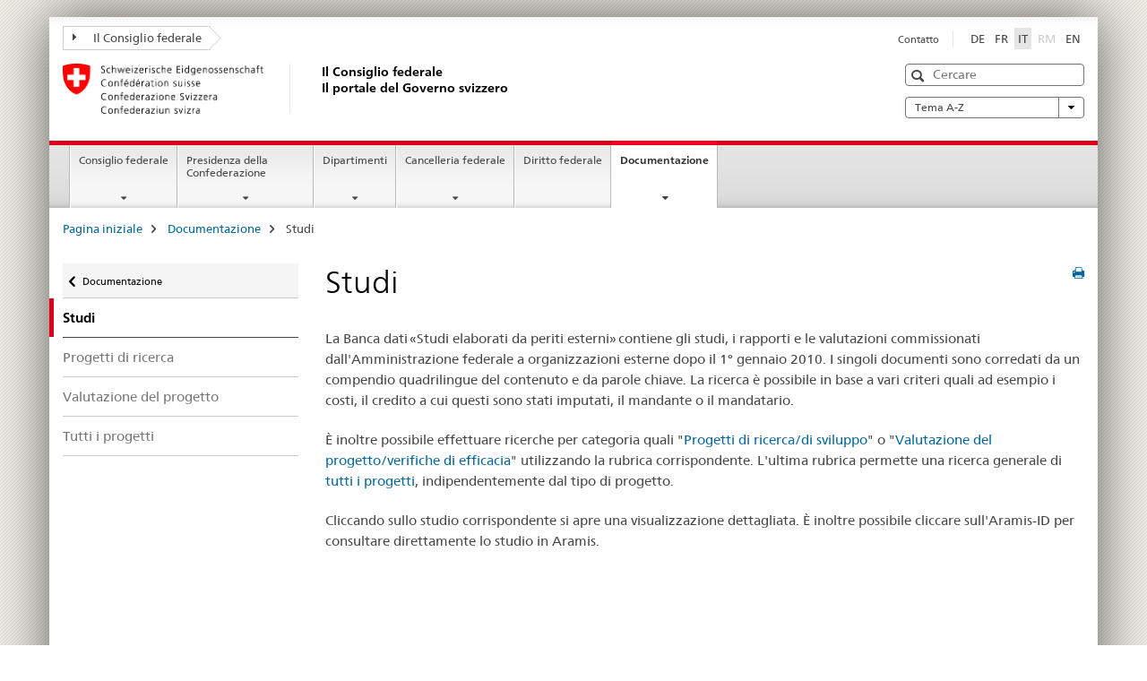

--- FILE ---
content_type: text/html; charset=UTF-8
request_url: https://www.admin.ch/gov/it/pagina-iniziale/documentazione/studi.survey-id-731.html
body_size: 2311
content:
<!DOCTYPE html>
<html lang="en">
<head>
    <meta charset="utf-8">
    <meta name="viewport" content="width=device-width, initial-scale=1">
    <title></title>
    <style>
        body {
            font-family: "Arial";
        }
    </style>
    <script type="text/javascript">
    window.awsWafCookieDomainList = [];
    window.gokuProps = {
"key":"AQIDAHjcYu/GjX+QlghicBgQ/7bFaQZ+m5FKCMDnO+vTbNg96AH1Q5HNwNd7qjjKSrZjUukeAAAAfjB8BgkqhkiG9w0BBwagbzBtAgEAMGgGCSqGSIb3DQEHATAeBglghkgBZQMEAS4wEQQMfgpC+9noOqv6D5WhAgEQgDtFu65+OI9VbazoI71eV0vODu7/FNxdN/q+yY44WBCOiLEjuPajdxaNTxqbBo2uz8DtSa27r4Hpv79MjQ==",
          "iv":"EkQVLgFO0wAACatB",
          "context":"S2msjd7EzJGjVKWjGuVfq3e8lzZ6wHd2Kg74rDSakqVDNmJ7DgQkBBV/npmypWe0OADOVDuaLrJ1JcUI2CQZM7XTutO6RqznWYSlfWV/9NtQD0lj5XS7RBnHdnVFC9BQQ+NPCmfmC7brkt6UPk8Zfomg7r2S9q2du9h3JyTxw7nCnMbTc8V5faxhYqgS/TXLIlnuE30Wqb5ACHu2LgzN1EQ+zMUZvUzsfg/DiatBKNpyQZWU61K172Td/U+dQ9igtz+uEDfyq8AwDGfVm2gOIr2L/aso2YZHo4VDUZlXUQBLld+YK0BioCW3ElIrupzOHQ6PDXMeOEbqJ1BwlhElr31bwEF5nmYELdmtqzyluRgRpar5xmPEmhqLTAk9pZ7gGEYBkKK8J9ha/e8+7txlZwJ8rnQGdqGo/a/eMA1E65eDXK0x5Y70rMLTGA3NS8KRVi+7YRWJs9pHJcKErWw5Wg1zw+I2YDvr0f59IEcQLYDChQEaIct2Ft6dWcipMajTXB9mrmh65oMQhDFlvyBcAMcGfXu3RKKyrB50YCwCwNbKffHj/XjzNAo/zWSoM3cxujBbri6NK+XTeRb+VECBHB8CILJTPKsx5wDKLiBKqKmZY9f5plJIWEQsiwFHjKZRac5cp/vvAAtPz3wccCK2t8maFEWx1erGtNcRIxIK53prmX2hNaMlDwePlOPPxV5aut475+mDTBCeJLIzbZe+j0Z1JAviXJFMP+iBoaWoKkOTwJls0AsNT6dRP+K4bN9/sZrrEIxEKlFOT4OO5X/dQomUdJMElgmM2H4/d2NyrF0R8T0JRTr/iT333i27RwES0wFbPnWJ5/EpLhAY0gw1vzVh"
};
    </script>
    <script src="https://e6a96ba7ccd6.f99db706.us-east-2.token.awswaf.com/e6a96ba7ccd6/745d451ca762/a1cf2bf02998/challenge.js"></script>
</head>
<body>
    <div id="challenge-container"></div>
    <script type="text/javascript">
        AwsWafIntegration.saveReferrer();
        AwsWafIntegration.checkForceRefresh().then((forceRefresh) => {
            if (forceRefresh) {
                AwsWafIntegration.forceRefreshToken().then(() => {
                    window.location.reload(true);
                });
            } else {
                AwsWafIntegration.getToken().then(() => {
                    window.location.reload(true);
                });
            }
        });
    </script>
    <noscript>
        <h1>JavaScript is disabled</h1>
        In order to continue, we need to verify that you're not a robot.
        This requires JavaScript. Enable JavaScript and then reload the page.
    </noscript>
</body>
</html>

--- FILE ---
content_type: text/html;charset=utf-8
request_url: https://www.admin.ch/gov/it/pagina-iniziale/documentazione/studi.survey-id-731.html
body_size: 11479
content:

<!DOCTYPE HTML>
<!--[if lt IE 7 ]> <html lang="it" class="no-js ie6 oldie"> <![endif]-->
<!--[if IE 7 ]> <html lang="it" class="no-js ie7 oldie"> <![endif]-->
<!--[if IE 8 ]> <html lang="it" class="no-js ie8 oldie"> <![endif]-->
<!--[if IE 9 ]> <html lang="it" class="no-js ie9"> <![endif]-->
<!--[if gt IE 9 ]><!--><html lang="it" class="no-js no-ie"> <!--<![endif]-->


    
<head>
    
    


	
	
		<title>Studi, rapporti, valutazioni</title>
	
	


<meta charset="utf-8" />
<meta http-equiv="X-UA-Compatible" content="IE=edge" />
<meta name="viewport" content="width=device-width, initial-scale=1.0" />
<meta http-equiv="cleartype" content="on" />


	<meta name="msapplication-TileColor" content="#ffffff"/>
	<meta name="msapplication-TileImage" content="/etc/designs/core/frontend/guidelines/img/ico/mstile-144x144.png"/>
	<meta name="msapplication-config" content="/etc/designs/core/frontend/guidelines/img/ico/browserconfig.xml"/>



	
		<meta name="description" content="La Banca dati ”Studi elaborati da periti esterni” contiene gli studi, i rapporti e le valutazioni commissionati dall&#039;Amministrazione federale a organizzazioni esterne dopo il 1° gennaio 2010." />
	
	




	<meta name="google-site-verification" content="_KMXCj6xrBYMPuUE4UMltyFjFOTsYbPI5aCSxncV6HM" />


<meta name="language" content="it" />
<meta name="author" content="Il Consiglio federale" />




	<!-- current page in other languages -->
	
		<link rel="alternate" type="text/html" href="/gov/de/start/dokumentation/studien.html" hreflang="de" lang="de"/>
	
		<link rel="alternate" type="text/html" href="/gov/en/start/documentation/studien.html" hreflang="en" lang="en"/>
	
		<link rel="alternate" type="text/html" href="/gov/it/pagina-iniziale/documentazione/studi.html" hreflang="it" lang="it"/>
	
		<link rel="alternate" type="text/html" href="/gov/fr/accueil/documentation/etudes.html" hreflang="fr" lang="fr"/>
	




	<meta name="twitter:card" content="summary"/>
	
		<meta name="twitter:site" content="@br_sprecher"/>
	
	
		<meta property="og:url" content="https://www.admin.ch/gov/it/start/dokumentation/studien.html"/>
	
	<meta property="og:type" content="article"/>
	
		<meta property="og:title" content="Studi"/>
	
	
		<meta property="og:description" content="Accesso a studi realizzati dalla Confederazione in collaborazione con esperti esterni. Elenco dei mandatari, dei committenti e dei costi."/>
	
	
		<meta property="og:image" content="https://www.admin.ch/gov/it/_jcr_content/socialshareimage.imagespooler.jpg/1743485853644/teaser_II_bundesrat_gruppenbild_2025_588x331_web.jpg"/>
	






    









	<!--style type="text/css" id="antiClickjack">body{display:none !important;}</style-->
	<script type="text/javascript">

		var styleElement = document.createElement('STYLE');
		styleElement.setAttribute('id', 'antiClickjack');
		styleElement.setAttribute('type', 'text/css');
		styleElement.innerHTML = 'body {display:none !important;}';
		document.getElementsByTagName('HEAD')[0].appendChild(styleElement);

		if (self === top) {
			var antiClickjack = document.getElementById("antiClickjack");
			antiClickjack.parentNode.removeChild(antiClickjack);
		} else {
			top.location = self.location;
		}
	</script>




<script src="/etc.clientlibs/clientlibs/granite/jquery.min.js"></script>
<script src="/etc.clientlibs/clientlibs/granite/utils.min.js"></script>



	<script>
		Granite.I18n.init({
			locale: "it",
			urlPrefix: "/libs/cq/i18n/dict."
		});
	</script>



	<link rel="stylesheet" href="/etc/designs/core/frontend/guidelines.min.css" type="text/css">

	<link rel="stylesheet" href="/etc/designs/core/frontend/modules.min.css" type="text/css">

	
	<link rel="shortcut icon" href="/etc/designs/core/frontend/guidelines/img/ico/favicon.ico">
	<link rel="apple-touch-icon" sizes="57x57" href="/etc/designs/core/frontend/guidelines/img/ico/apple-touch-icon-57x57.png"/>
	<link rel="apple-touch-icon" sizes="114x114" href="/etc/designs/core/frontend/guidelines/img/ico/apple-touch-icon-114x114.png"/>
	<link rel="apple-touch-icon" sizes="72x72" href="/etc/designs/core/frontend/guidelines/img/ico/apple-touch-icon-72x72.png"/>
	<link rel="apple-touch-icon" sizes="144x144" href="/etc/designs/core/frontend/guidelines/img/ico/apple-touch-icon-144x144.png"/>
	<link rel="apple-touch-icon" sizes="60x60" href="/etc/designs/core/frontend/guidelines/img/ico/apple-touch-icon-60x60.png"/>
	<link rel="apple-touch-icon" sizes="120x120" href="/etc/designs/core/frontend/guidelines/img/ico/apple-touch-icon-120x120.png"/>
	<link rel="apple-touch-icon" sizes="76x76" href="/etc/designs/core/frontend/guidelines/img/ico/apple-touch-icon-76x76.png"/>
	<link rel="icon" type="image/png" href="/etc/designs/core/frontend/guidelines/img/ico/favicon-96x96.png" sizes="96x96"/>
	<link rel="icon" type="image/png" href="/etc/designs/core/frontend/guidelines/img/ico/favicon-16x16.png" sizes="16x16"/>
	<link rel="icon" type="image/png" href="/etc/designs/core/frontend/guidelines/img/ico/favicon-32x32.png" sizes="32x32"/>





	
	
		<link rel="stylesheet" type="text/css" href="/etc/designs/gov-frontend/modules.css"/>
	
	
	



	<!--[if lt IE 9]>
		<script src="https://cdnjs.cloudflare.com/polyfill/v2/polyfill.js?version=4.8.0"></script>
	<![endif]-->



    



    
        

	

    

</head>


    

<body class="mod mod-layout   skin-layout-template-contentpagewide" data-glossary="/gov/it/pagina-iniziale.glossaryjs.json">

<div class="mod mod-homepage">
<ul class="access-keys" role="navigation">
    <li><a href="/gov/it/pagina-iniziale.html" accesskey="0">Homepage</a></li>
    
    <li><a href="#main-navigation" accesskey="1">Main navigation</a></li>
    
    
    <li><a href="#content" accesskey="2">Content area</a></li>
    
    
    <li><a href="#site-map" accesskey="3">Sitemap</a></li>
    
    
    <li><a href="#search-field" accesskey="4">Search</a></li>
    
</ul>
</div>

<!-- begin: container -->
<div class="container container-main">

    


<header style="background-size: cover; background-image:" role="banner">
	

	<div class="clearfix">
		
			


	



	<nav class="navbar treecrumb pull-left">

		
		

		
			
				<ul class="nav navbar-nav">
				

						

						
						<li class="dropdown">
							
							
								
									<a id="federalAdministration-dropdown" href="#" aria-label="Il Consiglio federale" class="dropdown-toggle" data-toggle="dropdown"><span class="icon icon--right"></span> Il Consiglio federale</a>
								
								
							

							
								
								<ul class="dropdown-menu" role="menu" aria-labelledby="federalAdministration-dropdown">
									
										
										<li class="dropdown-header">
											
												
													<a href="/gov/it/pagina-iniziale.html" aria-label="Il Consiglio federale admin.ch" data-skipextcss="true" target="_self">Il Consiglio federale admin.ch</a>
												
												
											

											
											
												
													<ul>
														<li>
															
																
																
																
																	<a href="https://www.bk.admin.ch/bk/it/home.html" aria-label="Cancelleria federale (Caf)" target="_blank" title=""> Cancelleria federale (Caf)</a>
																
															
														</li>
													</ul>
												
											
												
													<ul>
														<li>
															
																
																
																
																	<a href="http://www.eda.admin.ch/eda/it/home.html" aria-label="Dipartimento federale degli affari esteri (DFAE)" target="_blank" title=""> Dipartimento federale degli affari esteri (DFAE)</a>
																
															
														</li>
													</ul>
												
											
												
													<ul>
														<li>
															
																
																
																
																	<a href="https://www.edi.admin.ch/edi/it/home.html" aria-label="Dipartimento federale dell&#39;interno (DFI)" target="_blank" title=""> Dipartimento federale dell&#39;interno (DFI)</a>
																
															
														</li>
													</ul>
												
											
												
													<ul>
														<li>
															
																
																
																
																	<a href="http://www.ejpd.admin.ch/ejpd/it/home.html" aria-label="Dipartimento federale di giustizia e polizia (DFGP)" target="_blank" title=""> Dipartimento federale di giustizia e polizia (DFGP)</a>
																
															
														</li>
													</ul>
												
											
												
													<ul>
														<li>
															
																
																
																
																	<a href="https://www.vbs.admin.ch/it" aria-label="Dipartimento federale della difesa, della protezione della popolazione e dello sport (DDPS)" target="_blank" title=""> Dipartimento federale della difesa, della protezione della popolazione e dello sport (DDPS)</a>
																
															
														</li>
													</ul>
												
											
												
													<ul>
														<li>
															
																
																
																
																	<a href="https://www.efd.admin.ch/efd/it/home.html" aria-label="Dipartimento federale delle finanze (DFF)" target="_blank" title=""> Dipartimento federale delle finanze (DFF)</a>
																
															
														</li>
													</ul>
												
											
												
													<ul>
														<li>
															
																
																
																
																	<a href="https://www.wbf.admin.ch/it" aria-label="Dipartimento federale dell&#39;economia, della formazione e della ricerca (DEFR)" target="_blank" title=""> Dipartimento federale dell&#39;economia, della formazione e della ricerca (DEFR)</a>
																
															
														</li>
													</ul>
												
											
												
													<ul>
														<li>
															
																
																
																
																	<a href="https://www.uvek.admin.ch/uvek/it/home.html" aria-label="Dipartimento federale dell&#39;ambiente, dei trasporti, dell&#39;energia e delle comunicazioni (DATEC)" target="_blank" title=""> Dipartimento federale dell&#39;ambiente, dei trasporti, dell&#39;energia e delle comunicazioni (DATEC)</a>
																
															
														</li>
													</ul>
												
											
										</li>
									
								</ul>
							
						</li>
					
				</ul>
			
			
		
	</nav>




		

		
<!-- begin: metanav -->
<section class="nav-services clearfix">
	
	
		


	
	<h2>Studi, rapporti, valutazioni</h2>

	

		
		

		<nav class="nav-lang">
			<ul>
				
					<li>
						
							
							
								<a href="/gov/de/start/dokumentation/studien.survey-id-731.html" lang="de" title="tedesco" aria-label="tedesco">DE</a>
							
							
						
					</li>
				
					<li>
						
							
							
								<a href="/gov/fr/accueil/documentation/etudes.survey-id-731.html" lang="fr" title="francese" aria-label="francese">FR</a>
							
							
						
					</li>
				
					<li>
						
							
								<a class="active" lang="it" title="italiano selected" aria-label="italiano selected">IT</a>
							
							
							
						
					</li>
				
					<li>
						
							
							
							
								<a class="disabled" lang="rm" title="romancio" aria-label="romancio">RM<span class="sr-only">disabled</span></a>
							
						
					</li>
				
					<li>
						
							
							
								<a href="/gov/en/start/documentation/studien.survey-id-731.html" lang="en" title="inglese" aria-label="inglese">EN</a>
							
							
						
					</li>
				
			</ul>
		</nav>

	


		
		

    
        
            
            

                
                <h2 class="sr-only">Service navigation</h2>

                <nav class="nav-service">
                    <ul>
                        
                        
                            <li><a href="/gov/it/pagina-iniziale/service/contatto.html" target="_self" title="Contatto" aria-label="Contatto" data-skipextcss="true">Contatto</a></li>
                        
                    </ul>
                </nav>

            
        
    


	
	
</section>
<!-- end: metanav -->

	</div>

	
		

	
	
		
<div class="mod mod-logo">
    
        
        
            
                <a href="/gov/it/pagina-iniziale.html" class="brand  hidden-xs" id="logo" title="Pagina iniziale" aria-label="Pagina iniziale">
                    
                        
                            <img src="/gov/it/_jcr_content/logo/image.imagespooler.png/1443434095646/Logo Schweizerische Eidgenossenschaft.png" alt="Logo della Confederazione Svizzera - alla pagina iniziale"/>
                        
                        
                    
                    <h2 id="logo-desktop-departement">Il Consiglio federale<br/>Il portale del Governo svizzero
                    </h2>
                </a>
                
            
        
    
</div>

	


	

 	
		


	



	
	
		

<div class="mod mod-searchfield">

	
		

		
			

			<!-- begin: sitesearch desktop-->
			<div class="mod mod-searchfield global-search global-search-standard">
				<form action="/gov/it/pagina-iniziale/ricerca.html" class="form-horizontal form-search pull-right">
					<h2 class="sr-only">Ricerca</h2>
					<label for="search-field" class="sr-only">Ricerca</label>
					<input id="search-field" name="query" class="form-control search-field" type="text" placeholder="Cercare"/>
                    <button class="icon icon--search icon--before" tabindex="0" role="button">
                        <span class="sr-only">Ricerca</span>
                    </button>
                    <button class="icon icon--close icon--after search-reset" tabindex="0" role="button"><span class="sr-only"></span></button>
					<div class="search-results">
						<div class="search-results-list"></div>
					</div>
				</form>
			</div>
			<!-- end: sitesearch desktop-->

		
	

</div>

	



	

	
		


	

<div class="mod mod-themes">
	

		<nav class="navbar yamm yamm--select ddl-to-modal">
			<h2 class="sr-only">Tema A-Z</h2>
			<ul>
				<!-- Init dropdown with the `pull-right` class if you want to have your Topics select on the right -->
				<li class="dropdown pull-right">
					<a href="#" class="dropdown-toggle" data-toggle="dropdown">
						Tema A-Z <span class="icon icon--bottom"></span>
					</a>
					<!-- begin: flyout -->
					<ul class="dropdown-menu">
						<li>
							<!-- The `yamm-content` can contain any kind of content like tab, table, list, article... -->
							<div class="yamm-content container-fluid">

								
								<div class="row">
									<div class="col-sm-12">
										<button class="yamm-close btn btn-link icon icon--after icon--close pull-right">
											Chiudere
										</button>
									</div>
								</div>

								
				                <ul class="nav nav-tabs">
				                	
				                	
				                		<li><a href="#mf_keywords_tab" data-toggle="tab" data-url="/gov/it/_jcr_content/themes.keywordsinit.html">A-Z</a></li>
				                	
				                	
				                </ul>

				                
				                <div class="tab-content">
								

								
								
									<div class="tab-pane" id="mf_keywords_tab"></div>
									<h2 class="sr-only visible-print-block">A-Z</h2>
								

								
								
								</div>
							</div>
						</li>
					</ul>
				</li>
			</ul>
		</nav>


</div>






	

 	


</header>



    


	
	
		

<div class="mod mod-mainnavigation">

	<!-- begin: mainnav -->
	<div class="nav-main yamm navbar" id="main-navigation">

		<h2 class="sr-only">
			Navigazione principale
		</h2>

		
			


<!-- mobile mainnav buttonbar -->
 <section class="nav-mobile">
	<div class="table-row">
		<div class="nav-mobile-header">
			<div class="table-row">
				<span class="nav-mobile-logo">
					
						
						
							<img src="/etc/designs/core/frontend/guidelines/img/swiss.svg" onerror="this.onerror=null; this.src='/etc/designs/core/frontend/guidelines/img/swiss.png'" alt="Il Consiglio federale"/>
						
					
				</span>
				<h2>
					<a href="/gov/it/pagina-iniziale.html" title="Pagina iniziale" aria-label="Pagina iniziale">Il Consiglio federale</a>
				</h2>
			</div>
		</div>
		<div class="table-cell dropdown">
			<a href="#" class="nav-mobile-menu dropdown-toggle" data-toggle="dropdown">
				<span class="icon icon--menu"></span>
			</a>
			<div class="drilldown dropdown-menu" role="menu">
				<div class="drilldown-container">
					<nav class="nav-page-list">
						
							<ul aria-controls="submenu">
								
									
									
										<li>
											
												
												
													<a href="/gov/it/pagina-iniziale/consiglio-federale.html">Consiglio federale</a>
												
											
										</li>
									
								
							</ul>
						
							<ul aria-controls="submenu">
								
									
									
										<li>
											
												
												
													<a href="/gov/it/pagina-iniziale/presidenza-della-confederazione.html">Presidenza della Confederazione</a>
												
											
										</li>
									
								
							</ul>
						
							<ul aria-controls="submenu">
								
									
									
										<li>
											
												
												
													<a href="/gov/it/pagina-iniziale/dipartimenti.html">Dipartimenti</a>
												
											
										</li>
									
								
							</ul>
						
							<ul aria-controls="submenu">
								
									
									
										<li>
											
												
												
													<a href="/gov/it/pagina-iniziale/cancelleria-federale.html">Cancelleria federale</a>
												
											
										</li>
									
								
							</ul>
						
							<ul aria-controls="submenu">
								
									
										<li class="list-sub">
											<a href="#" aria-label="Diritto federale">Diritto federale</a>

											<nav class="drilldown-sub" aria-expanded="false">
												<a href="#" class="icon icon--before icon--less drilldown-back" aria-hidden="true">Diritto federale</a>

												
													<ul aria-controls="submenu">
														<li class="list-emphasis">
															<a href="/gov/it/pagina-iniziale/diritto-federale/raccolta-sistematica.html">Raccolta sistematica</a>
														</li>
													</ul>
												
													<ul aria-controls="submenu">
														<li class="list-emphasis">
															<a href="/gov/it/pagina-iniziale/diritto-federale/raccolta-ufficiale.html">Raccolta ufficiale</a>
														</li>
													</ul>
												
													<ul aria-controls="submenu">
														<li class="list-emphasis">
															<a href="/gov/it/pagina-iniziale/diritto-federale/foglio-federale.html">Foglio federale</a>
														</li>
													</ul>
												
													<ul aria-controls="submenu">
														<li class="list-emphasis">
															<a href="/gov/it/pagina-iniziale/diritto-federale/procedure-consultazione.html">Procedure di consultazione</a>
														</li>
													</ul>
												
													<ul aria-controls="submenu">
														<li class="list-emphasis">
															<a href="/gov/it/pagina-iniziale/diritto-federale/giurisprudenza-autorita-amministrative-confederazione.html">Giurisprudenza delle autorità amministrative della Confederazione</a>
														</li>
													</ul>
												

											</nav>
										</li>
									
									
								
							</ul>
						
							<ul aria-controls="submenu">
								
									
									
										<li>
											
												
												
													<a href="/gov/it/pagina-iniziale/documentazione.html">Documentazione</a>
												
											
										</li>
									
								
							</ul>
						

						<button class="yamm-close-bottom" aria-label="Chiudere">
							<span class="icon icon--top" aria-hidden="true"></span>
						</button>
					</nav>
				</div>
			</div>
		</div>
		<div class="table-cell dropdown">
			<a href="#" class="nav-mobile-menu dropdown-toggle" data-toggle="dropdown">
				<span class="icon icon--search"></span>
			</a>
			<div class="dropdown-menu" role="menu">
				
				



	
		


<div class="mod mod-searchfield">

    
        <div class="mod mod-searchfield global-search global-search-mobile">
            <form action="/gov/it/pagina-iniziale/ricerca.html" class="form  mod-searchfield-mobile" role="form">
                <h2 class="sr-only">Ricerca</h2>
                <label for="search-field-phone" class="sr-only">
                    Ricerca
                </label>
                <input id="search-field-phone" name="query" class="search-input form-control" type="text" placeholder="Cercare"/>
                <button class="icon icon--search icon--before" tabindex="0" role="button">
                    <span class="sr-only">Ricerca</span>
                </button>
                <button class="icon icon--close icon--after search-reset" tabindex="0" role="button"><span class="sr-only"></span></button>

                <div class="search-results">
                    <div class="search-results-list"></div>
                </div>
            </form>
        </div>
    

</div>

	
	


				
			</div>
		</div>
	</div>
</section>

		

		
		<ul class="nav navbar-nav" aria-controls="submenu">

			
			

				
                
				

				<li class="dropdown yamm-fw  ">
					
						
			      		
							<a href="/gov/it/pagina-iniziale/consiglio-federale.html" aria-label="Consiglio federale" class="dropdown-toggle" data-toggle="dropdown" data-url="/gov/it/start/bundesrat/_jcr_content/par.html">Consiglio federale</a>
							
							<ul class="dropdown-menu" role="menu" aria-controls="submenu">
								<li>
									<div class="yamm-content container-fluid">
										<div class="row">
											<div class="col-sm-12">
												<button class="yamm-close btn btn-link icon icon--after icon--close pull-right">Chiudere</button>
											</div>
										</div>
										<div class="row">
											<div class="col-md-12 main-column">

											</div>
										</div>
										<br><br><br>
										<button class="yamm-close-bottom" aria-label="Chiudere"><span class="icon icon--top"></span></button>
									</div>
								</li>
							</ul>
						
					
				</li>
			

				
                
				

				<li class="dropdown yamm-fw  ">
					
						
			      		
							<a href="/gov/it/pagina-iniziale/presidenza-della-confederazione.html" aria-label="Presidenza della Confederazione" class="dropdown-toggle" data-toggle="dropdown" data-url="/gov/it/start/bundespraesidium/_jcr_content/par.html">Presidenza della Confederazione</a>
							
							<ul class="dropdown-menu" role="menu" aria-controls="submenu">
								<li>
									<div class="yamm-content container-fluid">
										<div class="row">
											<div class="col-sm-12">
												<button class="yamm-close btn btn-link icon icon--after icon--close pull-right">Chiudere</button>
											</div>
										</div>
										<div class="row">
											<div class="col-md-12 main-column">

											</div>
										</div>
										<br><br><br>
										<button class="yamm-close-bottom" aria-label="Chiudere"><span class="icon icon--top"></span></button>
									</div>
								</li>
							</ul>
						
					
				</li>
			

				
                
				

				<li class="dropdown yamm-fw  ">
					
						
			      		
							<a href="/gov/it/pagina-iniziale/dipartimenti.html" aria-label="Dipartimenti" class="dropdown-toggle" data-toggle="dropdown" data-url="/gov/it/start/departemente/_jcr_content/par.html">Dipartimenti</a>
							
							<ul class="dropdown-menu" role="menu" aria-controls="submenu">
								<li>
									<div class="yamm-content container-fluid">
										<div class="row">
											<div class="col-sm-12">
												<button class="yamm-close btn btn-link icon icon--after icon--close pull-right">Chiudere</button>
											</div>
										</div>
										<div class="row">
											<div class="col-md-12 main-column">

											</div>
										</div>
										<br><br><br>
										<button class="yamm-close-bottom" aria-label="Chiudere"><span class="icon icon--top"></span></button>
									</div>
								</li>
							</ul>
						
					
				</li>
			

				
                
				

				<li class="dropdown yamm-fw  ">
					
						
			      		
							<a href="/gov/it/pagina-iniziale/cancelleria-federale.html" aria-label="Cancelleria federale" class="dropdown-toggle" data-toggle="dropdown" data-url="/gov/it/start/bundeskanzlei/_jcr_content/par.html">Cancelleria federale</a>
							
							<ul class="dropdown-menu" role="menu" aria-controls="submenu">
								<li>
									<div class="yamm-content container-fluid">
										<div class="row">
											<div class="col-sm-12">
												<button class="yamm-close btn btn-link icon icon--after icon--close pull-right">Chiudere</button>
											</div>
										</div>
										<div class="row">
											<div class="col-md-12 main-column">

											</div>
										</div>
										<br><br><br>
										<button class="yamm-close-bottom" aria-label="Chiudere"><span class="icon icon--top"></span></button>
									</div>
								</li>
							</ul>
						
					
				</li>
			

				
                
				

				<li class="dropdown yamm-fw  ">
					
						
							<a href="https://www.fedlex.admin.ch/it/home" aria-label="Diritto federale" class="dropdown-toggle icon icon--after icon--external" target="_blank" title="">Diritto federale</a>
			      		
			      		
					
				</li>
			

				
                
				

				<li class="dropdown yamm-fw  current">
					
						
			      		
							<a href="/gov/it/pagina-iniziale/documentazione.html" aria-label="Documentazione" class="dropdown-toggle" data-toggle="dropdown" data-url="/gov/it/start/dokumentation/_jcr_content/par.html">Documentazione<span class="sr-only">current page</span></a>
							
							<ul class="dropdown-menu" role="menu" aria-controls="submenu">
								<li>
									<div class="yamm-content container-fluid">
										<div class="row">
											<div class="col-sm-12">
												<button class="yamm-close btn btn-link icon icon--after icon--close pull-right">Chiudere</button>
											</div>
										</div>
										<div class="row">
											<div class="col-md-12 main-column">

											</div>
										</div>
										<br><br><br>
										<button class="yamm-close-bottom" aria-label="Chiudere"><span class="icon icon--top"></span></button>
									</div>
								</li>
							</ul>
						
					
				</li>
			
		</ul>
	</div>
</div>

	



    

<!-- begin: main -->
<div class="container-fluid hidden-xs">
	<div class="row">
		<div class="col-sm-12">
			
	


<div class="mod mod-breadcrumb">
	<h2 id="br1" class="sr-only">Breadcrumb</h2>
	<ol class="breadcrumb" role="menu" aria-labelledby="br1">
		
			<li><a href="/gov/it/pagina-iniziale.html" title="Pagina iniziale" aria-label="Pagina iniziale">Pagina iniziale</a><span class="icon icon--greater"></span></li>
		
			<li><a href="/gov/it/pagina-iniziale/documentazione.html" title="Documentazione" aria-label="Documentazione">Documentazione</a><span class="icon icon--greater"></span></li>
		
		<li class="active" role="presentation">Studi</li>
	</ol>
</div>

	
		</div>
	</div>
</div>



	
	
		<div class="container-fluid">
			

<div class="row">
	<div class="col-sm-4 col-md-3 drilldown">
		

<div class="mod mod-leftnavigation">

		<a href="#collapseSubNav" data-toggle="collapse" class="collapsed visible-xs">Navigazione secondaria</a>
		<div class="drilldown-container">
			<nav class="nav-page-list">
				
					<a href="/gov/it/pagina-iniziale/documentazione.html" class="icon icon--before icon--less visible-xs">Ritornare</a>

					<a href="/gov/it/pagina-iniziale/documentazione.html" class="icon icon--before icon--less"><span class="sr-only">Ritornare </span>Documentazione</a>
				
				<ul>
					
						
							
								<li class="list-emphasis active">
									<span>Studi</span> <span class="sr-only"></span>
								</li>
							
							
						
					

					
					
					

					
						
							
							
								
									
									
										<li>
											<a href="/gov/it/pagina-iniziale/documentazione/studi/forschungsprojekte-.html">Progetti di ricerca</a>
										</li>
									
								
							
						
					
						
							
							
								
									
									
										<li>
											<a href="/gov/it/pagina-iniziale/documentazione/studi/evaluationsprojekte-.html">Valutazione del progetto</a>
										</li>
									
								
							
						
					
						
							
							
								
									
									
										<li>
											<a href="/gov/it/pagina-iniziale/documentazione/studi/allestudien-.html">Tutti i progetti</a>
										</li>
									
								
							
						
					
				</ul>
			</nav>
		</div>

</div>

	</div>
	<div class="col-sm-8 col-md-9 main-column main-content js-glossary-context" id="content">
    	

<div class="visible-xs visible-sm">
	<p><a href="#context-sidebar" class="icon icon--before icon--root">Fine pagina</a></p>
</div>

<div class="contentHead">
	



<div class="mod mod-backtooverview">
	
</div>


	
	


	
	
		<a href="javascript:$.printPreview.printPreview()" onclick="" class="icon icon--before icon--print pull-right" title="Stampa la pagina"></a>
	




	
	

<div class="mod mod-contentpage">
    <h1 class="text-inline">Studi</h1>
</div>

</div>	






<div class="mod mod-text">
    
        
        
            <article class="clearfix">
                
                    <p>La Banca dati «Studi elaborati da periti esterni» contiene gli studi, i rapporti e le valutazioni commissionati dall'Amministrazione federale a organizzazioni esterne dopo il 1° gennaio 2010. I singoli documenti sono corredati da un compendio quadrilingue del contenuto e da parole chiave. La ricerca è possibile in base a vari criteri quali ad esempio i costi, il credito a cui questi sono stati imputati, il mandante o il mandatario.&nbsp;</p>
<p>È inoltre possibile effettuare ricerche&nbsp;per categoria quali&nbsp;&quot;<a href="/gov/it/pagina-iniziale/documentazione/studi/forschungsprojekte-.html">Progetti di ricerca/di sviluppo</a>&quot; o &quot;<a href="/gov/it/pagina-iniziale/documentazione/studi/evaluationsprojekte-.html">Valutazione del progetto/verifiche di efficacia</a>&quot; utilizzando la rubrica corrispondente. L'ultima rubrica permette&nbsp;una&nbsp;ricerca generale di <a href="/gov/it/pagina-iniziale/documentazione/studi/allestudien-.html">tutti i progetti</a>, indipendentemente dal tipo di progetto.&nbsp;</p>
<p>Cliccando sullo studio corrispondente si apre una visualizzazione dettagliata. È inoltre possibile cliccare sull'Aramis-ID&nbsp;per consultare direttamente lo studio in Aramis.</p>

                
                
            </article>
        
    
</div>
<div class="mod mod-html">
	
		
		
			<iframe src="https://www.aramis.admin.ch/sar/?config=%7B%22locale%22%3A%22fr%22%2C%22title%22%3A%22Ricerca%22%2C%22show_locale_change%22%3Atrue%2C%22sorting%22%3A%7B%22visible%22%3Afalse%2C%22expanded%22%3Afalse%2C%22value%22%3A%223%22%7D%2C%22project_types%22%3A%7B%22visible%22%3Afalse%2C%22expanded%22%3Afalse%2C%22value%22%3A%5B3%5D%7D%2C%22research_center_filter%22%3A%7B%22visible%22%3Afalse%2C%22expanded%22%3Afalse%2C%22value%22%3A%5B%5D%7D%2C%22categories%22%3A%7B%22fill_method%22%3A%22manual%22%2C%22research_centers%22%3A%5B%5D%2C%22filter%22%3A%5B%5D%2C%22view%22%3A%5B%5D%2C%22expanded%22%3Atrue%7D%2C%22topics%22%3A%7B%22filter%22%3A%5B%5D%2C%22view%22%3A%5B19%2C14%2C39%2C20%2C24%2C5%2C43%2C32%2C36%2C30%2C6%2C33%2C12%2C29%2C17%2C2%2C38%2C10%2C16%2C37%2C41%2C23%2C18%2C44%2C42%2C31%2C35%2C27%2C7%2C9%2C22%2C15%2C13%2C3%2C25%2C21%2C11%2C28%2C40%2C26%2C34%2C4%2C1%2C8%5D%2C%22expanded%22%3Atrue%2C%22auto%22%3Afalse%7D%2C%22state_filter%22%3A%7B%22visible%22%3Afalse%2C%22expanded%22%3Afalse%2C%22value%22%3A2%7D%2C%22date_filter%22%3A%7B%22visible%22%3Atrue%2C%22expanded%22%3Atrue%2C%22start_date%22%3A%7B%22from%22%3Anull%2C%22to%22%3Anull%2C%22visible%22%3Atrue%7D%2C%22end_date%22%3A%7B%22from%22%3Anull%2C%22to%22%3Anull%2C%22visible%22%3Atrue%7D%7D%2C%22cost_filter%22%3A%7B%22visible%22%3Atrue%2C%22expanded%22%3Atrue%2C%22value%22%3A%7B%22from%22%3Anull%2C%22to%22%3Anull%7D%7D%2C%22budget_full_text_filter%22%3A%7B%22visible%22%3Atrue%2C%22expanded%22%3Atrue%2C%22value%22%3A%22%22%7D%2C%22contractor_full_text_filter%22%3A%7B%22visible%22%3Atrue%2C%22expanded%22%3Atrue%2C%22value%22%3A%22%22%7D%2C%22principal_filter%22%3A%7B%22visible%22%3Atrue%2C%22expanded%22%3Atrue%2C%22value%22%3A%5B%5D%7D%7D"style="width:100%;height:400px;border:0;" onload="javascript:(function(o){window.addEventListener('message', function(event) { o.style.height = event.data + 'px'; });}(this));"></iframe>
		
	
</div>
<div class="mod mod-headline">
	
		
		
		
			<h2>Ulteriori informazioni</h2>
		
	
</div>

<div class="mod mod-tabs">
    
    
        
        
            
                
                

                    
                        <a id="context-sidebar"></a>
                        
                    

                    <!-- Nav tabs -->
                    <ul class="nav nav-tabs">
                        

                        
                            
                            
                            
                            

                            

                            <li class="active">
                                <a href="#79_1544085518082__content_gov_it_start_dokumentation_studien_jcr_content_par_tabs" data-toggle="tab">
                                    
                                        
                                        
                                            Link
                                        
                                    
                                </a>
                            </li>

                        
                    </ul>

                    <!-- Tab panes -->
                    <div class="tab-content tab-border">
                        

                        
                            
                            <div class="tab-pane clearfix active" id="79_1544085518082__content_gov_it_start_dokumentation_studien_jcr_content_par_tabs">
                                <h2 class="sr-only visible-print-block">Link</h2>
                                


<div class="mod mod-linklist">
	
	



	
		
		
			
			
			
				
				
					<ul class="list-unstyled">
						
							<li>
								
									
									
										<a href="https://www.aramis.admin.ch/" aria-label="Aramis" target="_blank" class="icon icon--after icon--external" title="">Aramis</a>
									
								
							</li>
						
							<li>
								
									
									
										<a href="http://www.parlament.ch/D/Suche/Seiten/geschaefte.aspx?gesch_id=20043755" aria-label="Parlamento - Mozione: Studi elaborati da periti esterni. Raccolta e pubblicazione centralizzate " target="_blank" class="icon icon--after icon--external" title="">Parlamento - Mozione: Studi elaborati da periti esterni. Raccolta e pubblicazione centralizzate </a>
									
								
							</li>
						
							<li>
								
									
									
										<a href="http://www.admin.ch/opc/it/classified-compilation/20081633/index.html" aria-label="Ordinanza del 29 ottobre 2008 sull&rsquo;organizzazione della Cancelleria federale (OrgCaF) " target="_blank" class="icon icon--after icon--external" title="">Ordinanza del 29 ottobre 2008 sull&rsquo;organizzazione della Cancelleria federale (OrgCaF) </a>
									
								
							</li>
						
					</ul>
				
			
			
		
	



	
</div>



    
        
    



                            </div>
                        

                    </div>

                
            
        
    
    
</div>




    
        
    


		






<div class="mod mod-backtooverview">
	
</div>




<div class="clearfix">
	





	
	
	
		
	






	<p class="pull-left">
		
		

		
			<small>
				<span class="text-dimmed">Ultima modifica&nbsp;07.05.2020</span>
			</small>
		
	</p>


	
	


	<p class="pull-right">
		<small>
			
				<a href="#" class="icon icon--before icon--power hidden-print">
					Inizio pagina
				</a>
			
		</small>
	</p>
 
</div>


	
		


	

	
<div class="mod mod-socialshare">
	

	<div class="social-sharing" aria-labelledby="social_share">
		<label id="social_share" class="sr-only">Social share</label>
		
			<a href="#" aria-label="Facebook" data-analytics="facebook" onclick="window.open('https://www.facebook.com/sharer/sharer.php?u='+encodeURIComponent(location.href), 'share-dialog', 'width=626,height=436'); return false;">
				<img src="/etc/designs/core/frontend/guidelines/img/FB-f-Logo__blue_29.png" width="16px" height="16px" alt="Facebook">
			</a>
		
		
		
			<a href="#" aria-label="Twitter" data-analytics="twitter" onclick="window.open('http://twitter.com/share?text='+encodeURIComponent('Studi')+'&url='+encodeURIComponent(location.href), 'share-dialog', 'width=626,height=436'); return false;">
				<img src="/etc/designs/core/frontend/guidelines/img/Twitter_logo_blue.png" width="16px" height="16px" alt="Twitter">
			</a>
		

		
			<a href="#" aria-label="Xing" data-analytics="xing" onclick="window.open('https://www.xing.com/spi/shares/new?url='+encodeURIComponent(location.href), 'share-dialog', 'width=600,height=450'); return false;">
				<img src="/etc/designs/core/frontend/assets/img/ico-xing.png" width="16px" height="16px" alt=""/>
			</a>
		

		
			<a href="#" aria-label="LinkedIn" data-analytics="linkedin" onclick="window.open('https://www.linkedin.com/shareArticle?mini=true&url='+encodeURIComponent(location.href), 'share-dialog', 'width=600,height=450'); return false;">
				<img src="/etc/designs/core/frontend/assets/img/ico-linkedin.png" width="16px" height="16px" alt=""/>
			</a>
		
	</div>
</div>

	
	

	

    </div>

</div>

		</div>
	

<!-- end: main -->


    <span class="visible-print">https://www.admin.ch/content/gov/it/pagina-iniziale/documentazione/studi.survey-id-731.html</span>

    
<footer role="contentinfo">
	<h2 class="sr-only">Footer</h2>

  

  

  
  

  	

    
        
            <div class="container-fluid footer-service">
                <h3>Il Consiglio federale</h3>
                <nav>
                    <ul>
                        
                        
                            <li><a href="/gov/it/pagina-iniziale/service/contatto.html" target="_self" title="Contatto" aria-label="Contatto">Contatto</a></li>
                        
                    </ul>
                </nav>
            </div>
        
    



	

    	
			
			
				
					
<div class="site-map">
	<h2 class="sr-only">Footer</h2>

	<a href="#site-map" data-target="#site-map" data-toggle="collapse" class="site-map-toggle collapsed">Sitemap</a>

	<div class="container-fluid" id="site-map">
		<div class="col-sm-6 col-md-3">
			


<div class="mod mod-linklist">
	
	



	
		
		
			
				
					
						
					
					
				

				
					
					
						<h3>Consiglio federale</h3>
					
				

			
			
			
				
				
					<ul >
						
							<li>
								
									
										<a href="/gov/it/pagina-iniziale/consiglio-federale/membri-del-consiglio-federale.html" title="Membri del Consiglio federale" aria-label="Membri del Consiglio federale" data-skipextcss="true">Membri del Consiglio federale</a>
									
									
								
							</li>
						
							<li>
								
									
										<a href="/gov/it/pagina-iniziale/consiglio-federale/compiti.html" title="Compiti" aria-label="Compiti" data-skipextcss="true">Compiti</a>
									
									
								
							</li>
						
							<li>
								
									
										<a href="/gov/it/pagina-iniziale/consiglio-federale/storia-del-consiglio-federale.html" title="Storia del Consiglio federale" aria-label="Storia del Consiglio federale" data-skipextcss="true">Storia del Consiglio federale</a>
									
									
								
							</li>
						
							<li>
								
									
										<a href="/gov/it/pagina-iniziale/consiglio-federale/foto-e-discorsi-del-consiglio-federale.html" title="Foto e discorsi del Consiglio federale" aria-label="Foto e discorsi del Consiglio federale" data-skipextcss="true">Foto e discorsi del Consiglio federale</a>
									
									
								
							</li>
						
							<li>
								
									
										<a href="/gov/it/pagina-iniziale/consiglio-federale/dove-lavora-il-governo.html" title="Locali e residenze" aria-label="Locali e residenze" data-skipextcss="true">Locali e residenze</a>
									
									
								
							</li>
						
							<li>
								
									
										<a href="/gov/it/pagina-iniziale/consiglio-federale/elezione-del-consiglio-federale.html" title="Elezione del Consiglio federale" aria-label="Elezione del Consiglio federale" data-skipextcss="true">Elezione del Consiglio federale</a>
									
									
								
							</li>
						
							<li>
								
									
										<a href="/gov/it/pagina-iniziale/consiglio-federale/legislatura.html" title="Programma di legislatura 2023&ndash;2027" aria-label="Programma di legislatura 2023&ndash;2027" data-skipextcss="true">Programma di legislatura 2023&ndash;2027</a>
									
									
								
							</li>
						
					</ul>
				
			
			
		
	



	
</div>

		</div>
		<div class="col-sm-6 col-md-3">
			


<div class="mod mod-linklist">
	
	



	
		
		
			
				
					
						
					
					
				

				
					
					
						<h3>Presidenza della Confederazione</h3>
					
				

			
			
			
				
				
					<ul >
						
							<li>
								
									
										<a href="/gov/it/pagina-iniziale/presidenza-della-confederazione/anno-presidenziale-2026.html" title="Anno di presidenza 2026" aria-label="Anno di presidenza 2026" data-skipextcss="true">Anno di presidenza 2026</a>
									
									
								
							</li>
						
							<li>
								
									
										<a href="/gov/it/pagina-iniziale/presidenza-della-confederazione/carica-di-presidente-della-confederazione.html" title="La carica di presidente della Confederazione" aria-label="La carica di presidente della Confederazione" data-skipextcss="true">La carica di presidente della Confederazione</a>
									
									
								
							</li>
						
							<li>
								
									
										<a href="/gov/it/pagina-iniziale/presidenza-della-confederazione/storia-della-presidenza-della-confederazione.html" title="Storia della presidenza della Confederazione" aria-label="Storia della presidenza della Confederazione" data-skipextcss="true">Storia della presidenza della Confederazione</a>
									
									
								
							</li>
						
					</ul>
				
			
			
		
	



	
</div>

		</div>
		<div class="col-sm-6 col-md-3">
			


<div class="mod mod-linklist">
	
	



	
		
		
			
				
					
						
					
					
				

				
					
					
						<h3>La Cancelleria federale</h3>
					
				

			
			
			
				
				
					<ul >
						
							<li>
								
									
										<a href="/gov/it/pagina-iniziale/cancelleria-federale/vizekanzler_in.html" title="Vicecancelliera Rachel Salzmann" aria-label="Vicecancelliera Rachel Salzmann" data-skipextcss="true">Vicecancelliera Rachel Salzmann</a>
									
									
								
							</li>
						
							<li>
								
									
										<a href="/gov/it/pagina-iniziale/cancelleria-federale/cancelliere-della-confederazione.html" title="Il cancelliere della Confederazione" aria-label="Il cancelliere della Confederazione" data-skipextcss="true">Il cancelliere della Confederazione</a>
									
									
								
							</li>
						
							<li>
								
									
										<a href="/gov/it/pagina-iniziale/cancelleria-federale/vizekanzler_brsprecher.html" title="Vicecancelliera Nicole Lamon" aria-label="Vicecancelliera Nicole Lamon" data-skipextcss="true">Vicecancelliera Nicole Lamon</a>
									
									
								
							</li>
						
							<li>
								
									
										<a href="/gov/it/pagina-iniziale/cancelleria-federale/compiti-della-cancelleria-federale.html" title="La Cancelleria federale" aria-label="La Cancelleria federale" data-skipextcss="true">La Cancelleria federale</a>
									
									
								
							</li>
						
					</ul>
				
			
			
		
	



	
</div>

		</div>
		<div class="col-sm-6 col-md-3">
			


<div class="mod mod-linklist">
	
	



	
		
		
			
				
					
						
					
					
				

				
					
					
						<h3>Altre informazioni</h3>
					
				

			
			
			
				
				
					<ul >
						
							<li>
								
									
										<a href="http://www.parlament.ch/i/Pagine/default.aspx" aria-label="Parlamento" target="_blank" title="">Parlamento</a>
									
									
								
							</li>
						
							<li>
								
									
										<a href="http://www.eidgenoessischegerichte.ch/it/" aria-label="I tribunali della Confederazione Svizzera" target="_blank" title="">I tribunali della Confederazione Svizzera</a>
									
									
								
							</li>
						
							<li>
								
									
										<a href="https://www.staatskalender.admin.ch/home" aria-label="Annuario federale della Confederazione Svizzera" target="_blank" title="">Annuario federale della Confederazione Svizzera</a>
									
									
								
							</li>
						
							<li>
								
									
										<a href="https://www.stelle.admin.ch/stelle/it/home.html" aria-label="Posti vacanti alla Confederazione" target="_blank" title="">Posti vacanti alla Confederazione</a>
									
									
								
							</li>
						
							<li>
								
									
										<a href="https://www.ch.ch/it/democrazia/" aria-label="Il sistema politico svizzero" target="_blank" title="">Il sistema politico svizzero</a>
									
									
								
							</li>
						
					</ul>
				
			
			
		
	



	
</div>

		</div>
		<div class="col-sm-6 col-md-3">
			


<div class="mod mod-linklist">
	
	



	
		
		
			
				
					
						
					
					
				

				
					
					
						<h3>Diritto federale</h3>
					
				

			
			
			
				
				
					<ul >
						
							<li>
								
									
										<a href="/gov/it/pagina-iniziale/diritto-federale/raccolta-sistematica.html" title="Raccolta sistematica" aria-label="Raccolta sistematica" data-skipextcss="true">Raccolta sistematica</a>
									
									
								
							</li>
						
							<li>
								
									
										<a href="/gov/it/pagina-iniziale/diritto-federale/raccolta-ufficiale.html" title="Raccolta ufficiale" aria-label="Raccolta ufficiale" data-skipextcss="true">Raccolta ufficiale</a>
									
									
								
							</li>
						
							<li>
								
									
										<a href="/gov/it/pagina-iniziale/diritto-federale/foglio-federale.html" title="Foglio federale" aria-label="Foglio federale" data-skipextcss="true">Foglio federale</a>
									
									
								
							</li>
						
							<li>
								
									
										<a href="/gov/it/pagina-iniziale/diritto-federale/procedure-consultazione.html" title="Procedure di consultazione" aria-label="Procedure di consultazione" data-skipextcss="true">Procedure di consultazione</a>
									
									
								
							</li>
						
							<li>
								
									
										<a href="/gov/it/pagina-iniziale/diritto-federale/giurisprudenza-autorita-amministrative-confederazione.html" title="Giurisprudenza delle autorit&agrave; amministrative della Confederazione" aria-label="Giurisprudenza delle autorit&agrave; amministrative della Confederazione" data-skipextcss="true">Giurisprudenza delle autorit&agrave; amministrative della Confederazione</a>
									
									
								
							</li>
						
							<li>
								
									
										<a href="/gov/it/pagina-iniziale/diritto-federale/commissioni-extraparlamentari.html" title="Commissioni extraparlamentari" aria-label="Commissioni extraparlamentari" data-skipextcss="true">Commissioni extraparlamentari</a>
									
									
								
							</li>
						
							<li>
								
									
										<a href="/gov/it/pagina-iniziale/diritto-federale/10-jahre-behig.html" title="I diritti delle persone con disabilit&agrave; in formati accessibili" aria-label="I diritti delle persone con disabilit&agrave; in formati accessibili" data-skipextcss="true">I diritti delle persone con disabilit&agrave; in formati accessibili</a>
									
									
								
							</li>
						
					</ul>
				
			
			
		
	



	
</div>

		</div>
		<div class="col-sm-6 col-md-3">
			


<div class="mod mod-linklist">
	
	



	
		
		
			
				
					
						
					
					
				

				
					
					
						<h3>Documentazione</h3>
					
				

			
			
			
				
				
					<ul >
						
							<li>
								
									
										<a href="/gov/it/pagina-iniziale/documentazione/comunicati-stampa.html" title="Comunicati stampa" aria-label="Comunicati stampa" data-skipextcss="true">Comunicati stampa</a>
									
									
								
							</li>
						
							<li>
								
									
										<a href="/gov/it/pagina-iniziale/documentazione/conferenze-media.html" title="Conferenze stampa" aria-label="Conferenze stampa" data-skipextcss="true">Conferenze stampa</a>
									
									
								
							</li>
						
							<li>
								
									
										<a href="/gov/it/pagina-iniziale/documentazione/votazioni.html" title="Votazioni popolari" aria-label="Votazioni popolari" data-skipextcss="true">Votazioni popolari</a>
									
									
								
							</li>
						
							<li>
								
									
										<a href="/gov/it/pagina-iniziale/documentazione/discorsi.html" title="Discorsi" aria-label="Discorsi" data-skipextcss="true">Discorsi</a>
									
									
								
							</li>
						
							<li>
								
									
										<a href="/gov/it/pagina-iniziale/documentazione/eventi.html" title="Eventi del Consiglio federale" aria-label="Eventi del Consiglio federale" data-skipextcss="true">Eventi del Consiglio federale</a>
									
									
								
							</li>
						
							<li>
								
									
										<a href="/gov/it/pagina-iniziale/documentazione/accesso-documenti-ufficiali.html" title="Accesso a documenti ufficiali" aria-label="Accesso a documenti ufficiali" data-skipextcss="true">Accesso a documenti ufficiali</a>
									
									
								
							</li>
						
							<li>
								
									
										<a href="/gov/it/pagina-iniziale/documentazione/studi.html" title="Studi" aria-label="Studi" data-skipextcss="true">Studi</a>
									
									
								
							</li>
						
							<li>
								
									
										<a href="/gov/it/pagina-iniziale/documentazione/se-ne-parla.html" title="Dossier" aria-label="Dossier" data-skipextcss="true">Dossier</a>
									
									
								
							</li>
						
							<li>
								
									
										<a href="/gov/it/pagina-iniziale/documentazione/impressum.html" title="Impressum" aria-label="Impressum" data-skipextcss="true">Impressum</a>
									
									
								
							</li>
						
							<li>
								
									
										<a href="/gov/it/pagina-iniziale/documentazione/entscheid-bundesrat.html" title="Decisioni del Consiglio federale" aria-label="Decisioni del Consiglio federale" data-skipextcss="true">Decisioni del Consiglio federale</a>
									
									
								
							</li>
						
							<li>
								
									
										<a href="/gov/it/pagina-iniziale/documentazione/commissioni-extraparlamentari.html" title="Commissioni extraparlamentari" aria-label="Commissioni extraparlamentari" data-skipextcss="true">Commissioni extraparlamentari</a>
									
									
								
							</li>
						
							<li>
								
									
										<a href="/gov/it/pagina-iniziale/documentazione/netiquette.html" title="Netiquette" aria-label="Netiquette" data-skipextcss="true">Netiquette</a>
									
									
								
							</li>
						
							<li>
								
									
										<a href="/gov/it/pagina-iniziale/documentazione/stellungnahme.html" title="Presa di posizione del 1&deg;.08.2025 in merito ai dazi dognali statunitensi  " aria-label="Presa di posizione del 1&deg;.08.2025 in merito ai dazi dognali statunitensi  " data-skipextcss="true">Presa di posizione del 1&deg;.08.2025 in merito ai dazi dognali statunitensi  </a>
									
									
								
							</li>
						
							<li>
								
									
										<a href="/gov/it/pagina-iniziale/documentazione/paquetsuisseue.html" title="Il pacchetto Svizzera-UE" aria-label="Il pacchetto Svizzera-UE" data-skipextcss="true">Il pacchetto Svizzera-UE</a>
									
									
								
							</li>
						
					</ul>
				
			
			
		
	



	
</div>

		</div>
		<div class="col-sm-6 col-md-3">
			


<div class="mod mod-linklist">
	
	



	
		
		
			
				
					
						
					
					
				

				
					
					
						<h3>Dipartimenti</h3>
					
				

			
			
			
				
				
					<ul >
						
							<li>
								
									
										<a href="/gov/it/pagina-iniziale/dipartimenti/dipartimento-affari-esteri.html" title="Dipartimento degli affari esteri (DFAE)" aria-label="Dipartimento degli affari esteri (DFAE)" data-skipextcss="true">Dipartimento degli affari esteri (DFAE)</a>
									
									
								
							</li>
						
							<li>
								
									
										<a href="/gov/it/pagina-iniziale/dipartimenti/dipartimento-interno-dfi.html" title="Dipartimento dell&rsquo;interno (DFI)" aria-label="Dipartimento dell&rsquo;interno (DFI)" data-skipextcss="true">Dipartimento dell&rsquo;interno (DFI)</a>
									
									
								
							</li>
						
							<li>
								
									
										<a href="/gov/it/pagina-iniziale/dipartimenti/dipartimento-giustizia-polizia-dfgp.html" title="Dipartimento di giustizia e polizia (DFGP)" aria-label="Dipartimento di giustizia e polizia (DFGP)" data-skipextcss="true">Dipartimento di giustizia e polizia (DFGP)</a>
									
									
								
							</li>
						
							<li>
								
									
										<a href="/gov/it/pagina-iniziale/dipartimenti/dipartimento-difesa-protezione-popolazione-sport-ddps.html" title="Dipartimento della difesa, della protezione della popolazione e dello sport (DDPS)" aria-label="Dipartimento della difesa, della protezione della popolazione e dello sport (DDPS)" data-skipextcss="true">Dipartimento della difesa, della protezione della popolazione e dello sport (DDPS)</a>
									
									
								
							</li>
						
							<li>
								
									
										<a href="/gov/it/pagina-iniziale/dipartimenti/dipartimento-finanze-dff.html" title="Dipartimento delle finanze (DFF)" aria-label="Dipartimento delle finanze (DFF)" data-skipextcss="true">Dipartimento delle finanze (DFF)</a>
									
									
								
							</li>
						
							<li>
								
									
										<a href="/gov/it/pagina-iniziale/dipartimenti/dipartimento-economia-formazione-ricerca-defr.html" title="Dipartimento dell&rsquo;economia, della formazione e della ricerca (DEFR)" aria-label="Dipartimento dell&rsquo;economia, della formazione e della ricerca (DEFR)" data-skipextcss="true">Dipartimento dell&rsquo;economia, della formazione e della ricerca (DEFR)</a>
									
									
								
							</li>
						
							<li>
								
									
										<a href="/gov/it/pagina-iniziale/dipartimenti/dipartimento-ambiente-trasporti-energia-comunicazioni-datec.html" title="Dipartimento dell&rsquo;ambiente, dei trasporti, dell&rsquo;energia e delle comunicazioni (DATEC)" aria-label="Dipartimento dell&rsquo;ambiente, dei trasporti, dell&rsquo;energia e delle comunicazioni (DATEC)" data-skipextcss="true">Dipartimento dell&rsquo;ambiente, dei trasporti, dell&rsquo;energia e delle comunicazioni (DATEC)</a>
									
									
								
							</li>
						
					</ul>
				
			
			
		
	



	
</div>

		</div>
		<div class="col-sm-6 col-md-3">
			


<div class="mod mod-linklist">
	
	



	
		
		
			
				
					
						
					
					
				

				
					
					
						<h3>Risposte alle domande dei cittadini</h3>
					
				

			
			
			
				
				
					<ul >
						
							<li>
								
									
										<a href="https://www.ch.ch/it" aria-label="Portale ch.ch - Tutti i temi" target="_blank" title="">Portale ch.ch - Tutti i temi</a>
									
									
								
							</li>
						
							<li>
								
									
										<a href="https://www.ch.ch/it/veicoli-e-traffico/comportamento-nel-traffico/regole-della-circolazione/superamento-della-velocita/" aria-label="Codice stradale" target="_blank" title="">Codice stradale</a>
									
									
								
							</li>
						
							<li>
								
									
										<a href="https://www.ch.ch/it/documenti-e-estratti/permesso-di-soggiorno/" aria-label="Soggiorno in Svizzera" target="_blank" title="">Soggiorno in Svizzera</a>
									
									
								
							</li>
						
							<li>
								
									
										<a href="https://www.ch.ch/it/abitazioni/trasloco/lista-di-controllo-per-il-trasloco/" aria-label="Lista di controllo per il trasloco" target="_blank" title="">Lista di controllo per il trasloco</a>
									
									
								
							</li>
						
							<li>
								
									
										<a href="https://www.ch.ch/it/votazioni-e-elezioni/votazioni/come-compilare-correttamente-la-scheda-di-voto/" aria-label="Come compilare correttamente la scheda di voto" target="_blank" title="">Come compilare correttamente la scheda di voto</a>
									
									
								
							</li>
						
							<li>
								
									
										<a href="https://www.ch.ch/it/imposte-e-finanze/tipi-d-imposta/imposta-sul-valore-aggiunto--iva-" aria-label="Imposta sul valore aggiunto" target="_blank" title="">Imposta sul valore aggiunto</a>
									
									
								
							</li>
						
					</ul>
				
			
			
		
	



	
</div>

		</div>
	</div>
</div>
				
			
		
    


  	<div class="container-fluid">
  		
	


	
		
			
				<h3> Sempre informati</h3>
			

			<nav class="links-social" aria-labelledby="social_media">
				<label id="social_media" class="sr-only">Social media links</label>
				<ul>
					
						<li><a href="https://twitter.com/BR_Sprecher" class="icon icon--before  icon icon--before icon--twitter" target="_blank" title="@BR_Sprecher" aria-label="@BR_Sprecher">@BR_Sprecher</a></li>
					
						<li><a href="/gov/it/pagina-iniziale/documentazione/comunicati-stampa/abbonarsi-comunicati-stampa.html" class="icon icon--before  icon icon--before icon--message" target="_blank" title="News" aria-label="News">News</a></li>
					
						<li><a href="/gov/it/pagina-iniziale/documentazione/comunicati-stampa/feed-rss.html" class="icon icon--before  icon icon--before icon--rss" target="_blank" title="RSS Feed" aria-label="RSS Feed">RSS Feed</a></li>
					
						<li><a href="https://www.youtube.com/derschweizerischebundesratleconseilfederalsuisseilconsigliofederalesvizzero" class="icon icon--before  icon icon--before fa fa-youtube" target="_blank" aria-label="Il canale video" title="">Il canale video</a></li>
					
						<li><a href="https://www.instagram.com/gov.ch/" class="icon icon--before  icon icon--before fa fa-instagram" title="gov.ch" aria-label="gov.ch">gov.ch</a></li>
					
						<li><a href="https://twitter.com/SwissGov" class="icon icon--before  icon icon--before icon--twitter" title="@SwissGov" aria-label="@SwissGov">@SwissGov</a></li>
					
				</ul>
			</nav>
		
		
	



		
	

<div class="mod mod-cobranding">
    
        
        
            <div class="mod mod-cobranding">
                
                <div class="row">
                    
                        <div class="col-xs-4 col-sm-3 col-md-2">
                            <div class="thumbnail-wrapper">
                                <a href="https://apps.apple.com/ch/app/voteinfo/id1434819062?platform=iphone" class="thumbnail" target="_blank" title="">
                                    <figure><img src="/gov/it/_jcr_content/cobranding/logos/20_1547478158691/image.imagespooler.png/1730385059013/2000.200/voteinfo_appstore.png" alt="VoteInfo - AppStore"/><figcaption>
                                        <span></span>
                                    </figcaption></figure></a>
                            </div>
                        </div>
                    
                        <div class="col-xs-4 col-sm-3 col-md-2">
                            <div class="thumbnail-wrapper">
                                <a href="https://play.google.com/store/apps/details?id=ch.bk.voteinfo" class="thumbnail" target="_blank" title="">
                                    <figure><img src="/gov/it/_jcr_content/cobranding/logos/21_1547478201950/image.imagespooler.png/1547478201951/2000.200/voteinfo_googleplay.png" alt="VoteInfo - GooglePlay"/><figcaption>
                                        <span></span>
                                    </figcaption></figure></a>
                            </div>
                        </div>
                    
                </div>
            </div>
        
    
</div>




  		<!-- begin: logo phone -->
		
			
			

	
		
<div class="mod mod-logo">
	
	
		
			<hr class="footer-line visible-xs">
			<img src="/gov/it/_jcr_content/logo/image.imagespooler.png/1443434095646/Logo Schweizerische Eidgenossenschaft.png" class="visible-xs" alt="Logo della Confederazione Svizzera - alla pagina iniziale"/>
		
		
	
	
</div>
	
	


			
		
	 	<!-- end: logo phone -->
  	</div>

    

<div class="footer-address">
	

	<span class="hidden-xs">Il Consiglio federale</span>


	

	
		
			<nav class="pull-right">
				<ul>
					
						<li><a href="https://www.admin.ch/gov/it/pagina-iniziale/basi-legali.html" target="_blank" aria-label="Basi legali" title="">Basi legali</a></li>
					
						<li><a href="/gov/it/pagina-iniziale/documentazione/impressum.html" target="_self" title="Impressum" aria-label="Impressum" data-skipextcss="true">Impressum</a></li>
					
						<li><a href="/gov/it/pagina-iniziale/documentazione/netiquette.html" title="Netiquette" aria-label="Netiquette" data-skipextcss="true">Netiquette</a></li>
					
				</ul>
			</nav>
		
		
	


</div>


  
  

</footer>        


    <div class="modal" id="nav_modal_rnd">
        <!-- modal -->
    </div>

</div>
<!-- end: container -->



<script src="/etc.clientlibs/clientlibs/granite/jquery/granite/csrf.min.js"></script>
<script src="/etc/clientlibs/granite/jquery/granite/csrf.min.js"></script>



	<script type="text/javascript" src="/etc/designs/core/frontend/modules.js"></script>



	
	
	
		<script src="/etc/designs/gov-frontend/modules.js"></script>
	
	



	





	<!-- [base64] -->





 
	




	<!-- Matomo -->
<script type="text/javascript">
  var _paq = window._paq || [];
  /* tracker methods like "setCustomDimension" should be called before "trackPageView" */
  _paq.push(['trackPageView']);
  _paq.push(['enableLinkTracking']);
  (function() {
    var u="https://analytics.bit.admin.ch/";
    _paq.push(['setTrackerUrl', u+'matomo.php']);
    _paq.push(['setSiteId', '29']);
    var d=document, g=d.createElement('script'), s=d.getElementsByTagName('script')[0];
    g.type='text/javascript'; g.async=true; g.defer=true; g.src=u+'matomo.js'; s.parentNode.insertBefore(g,s);
  })();
</script>
<!-- End Matomo Code -->





</body>

    

</html>


--- FILE ---
content_type: text/html
request_url: https://www.aramis.admin.ch/sar/?config=%7B%22locale%22%3A%22fr%22%2C%22title%22%3A%22Ricerca%22%2C%22show_locale_change%22%3Atrue%2C%22sorting%22%3A%7B%22visible%22%3Afalse%2C%22expanded%22%3Afalse%2C%22value%22%3A%223%22%7D%2C%22project_types%22%3A%7B%22visible%22%3Afalse%2C%22expanded%22%3Afalse%2C%22value%22%3A%5B3%5D%7D%2C%22research_center_filter%22%3A%7B%22visible%22%3Afalse%2C%22expanded%22%3Afalse%2C%22value%22%3A%5B%5D%7D%2C%22categories%22%3A%7B%22fill_method%22%3A%22manual%22%2C%22research_centers%22%3A%5B%5D%2C%22filter%22%3A%5B%5D%2C%22view%22%3A%5B%5D%2C%22expanded%22%3Atrue%7D%2C%22topics%22%3A%7B%22filter%22%3A%5B%5D%2C%22view%22%3A%5B19%2C14%2C39%2C20%2C24%2C5%2C43%2C32%2C36%2C30%2C6%2C33%2C12%2C29%2C17%2C2%2C38%2C10%2C16%2C37%2C41%2C23%2C18%2C44%2C42%2C31%2C35%2C27%2C7%2C9%2C22%2C15%2C13%2C3%2C25%2C21%2C11%2C28%2C40%2C26%2C34%2C4%2C1%2C8%5D%2C%22expanded%22%3Atrue%2C%22auto%22%3Afalse%7D%2C%22state_filter%22%3A%7B%22visible%22%3Afalse%2C%22expanded%22%3Afalse%2C%22value%22%3A2%7D%2C%22date_filter%22%3A%7B%22visible%22%3Atrue%2C%22expanded%22%3Atrue%2C%22start_date%22%3A%7B%22from%22%3Anull%2C%22to%22%3Anull%2C%22visible%22%3Atrue%7D%2C%22end_date%22%3A%7B%22from%22%3Anull%2C%22to%22%3Anull%2C%22visible%22%3Atrue%7D%7D%2C%22cost_filter%22%3A%7B%22visible%22%3Atrue%2C%22expanded%22%3Atrue%2C%22value%22%3A%7B%22from%22%3Anull%2C%22to%22%3Anull%7D%7D%2C%22budget_full_text_filter%22%3A%7B%22visible%22%3Atrue%2C%22expanded%22%3Atrue%2C%22value%22%3A%22%22%7D%2C%22contractor_full_text_filter%22%3A%7B%22visible%22%3Atrue%2C%22expanded%22%3Atrue%2C%22value%22%3A%22%22%7D%2C%22principal_filter%22%3A%7B%22visible%22%3Atrue%2C%22expanded%22%3Atrue%2C%22value%22%3A%5B%5D%7D%7D
body_size: 513
content:
<!DOCTYPE html><html lang=de><head><meta charset=utf-8><meta http-equiv=X-UA-Compatible content="IE=edge"><meta name=viewport content="width=device-width,initial-scale=1"><link rel=icon href=favicon.ico><title>ARAMIS Stand Alone Reader</title><link href=js/app.js rel=preload as=script></head><body><noscript><strong>We're sorry but aramis-sar doesn't work properly without JavaScript enabled. Please enable it to continue.</strong></noscript><div id=aramis-sar></div><script src=js/app.js></script></body></html>

--- FILE ---
content_type: text/html;charset=utf-8
request_url: https://www.admin.ch/gov/it/start/bundesrat/_jcr_content/par.html
body_size: 1628
content:




	<div class="mod mod-teaserlist" id="" data-connectors="teaserList_6e36950d083bab30808a1da4ef30929c" data-paging-enabled="false">
		
		
		
		




    
<input class="add-param" type="hidden" name="_charset_" value="UTF-8" />
<input type="hidden" class="add-param" name="teaserlistid" value="teaserList_6e36950d083bab30808a1da4ef30929c" aria-hidden="true">
<input type="hidden" class="add-param" name="fulltext" value="" aria-hidden="true">
<input type="hidden" class="add-param" name="datefrom" value="" aria-hidden="true">
<input type="hidden" class="add-param" name="dateto" value="" aria-hidden="true">
<input type="hidden" class="add-param" name="tags" value="" aria-hidden="true">



    
    
        
            <div class="row">
            
                
                <div class="col-sm-4">
                
                <div class="mod mod-teaser clearfix ">
                
                    
                        
                        
                        
                            
                            
                                <figure>
                                    <a href="/gov/it/pagina-iniziale/consiglio-federale/membri-del-consiglio-federale.html" data-skipextcss="true"><img src="/gov/it/pagina-iniziale/consiglio-federale/membri-del-consiglio-federale/_jcr_content/image.imagespooler.jpg/1767101556420/588.1000/teaser_bundesrat_gruppenbild_20265_588x331_web.png" alt="Chi siede nel Governo svizzero?"/></a>
                                </figure>
                            
                        
                    
                

                
                
                
                    
                        <h3>
                        <a href="/gov/it/pagina-iniziale/consiglio-federale/membri-del-consiglio-federale.html" title="Chi siede nel Governo svizzero?" aria-label="Chi siede nel Governo svizzero?" data-skipextcss="true">Chi siede nel Governo svizzero?</a>
                        </h3>
                    
                    
                

                
                
                    <div class="wrapper">
                        <div>Il Consiglio federale &egrave; composto da sette capi di dipartimento che decidono congiuntamente. Il Cancelliere della Confederazione ha il compito di sostenere il Governo.</div>
                    </div>
                
                
                </div>
                </div>
            
                
                <div class="col-sm-4">
                
                <div class="mod mod-teaser clearfix ">
                
                    
                        
                        
                        
                            
                            
                                <figure>
                                    <a href="/gov/it/pagina-iniziale/consiglio-federale/compiti.html" data-skipextcss="true"><img src="/gov/it/pagina-iniziale/consiglio-federale/compiti/_jcr_content/image.imagespooler.jpg/1743597641910/588.1000/250402-Erste-BR-Sitzung-Pfister-Tweet-Teaser-RZ01.png" alt="Come lavora il Governo svizzero?"/></a>
                                </figure>
                            
                        
                    
                

                
                
                
                    
                        <h3>
                        <a href="/gov/it/pagina-iniziale/consiglio-federale/compiti.html" title="Come lavora il Governo svizzero?" aria-label="Come lavora il Governo svizzero?" data-skipextcss="true">Come lavora il Governo svizzero?</a>
                        </h3>
                    
                    
                

                
                
                    <div class="wrapper">
                        <div>Il Consiglio federale dirige la Svizzera, guida l&rsquo;Amministrazione federale, propone leggi e le applica. Si riunisce ogni settimana e riferisce sulle sue decisioni.</div>
                    </div>
                
                
                </div>
                </div>
            
                
                <div class="col-sm-4">
                
                <div class="mod mod-teaser clearfix ">
                
                    
                        
                        
                        
                            
                            
                                <figure>
                                    <a href="/gov/it/pagina-iniziale/consiglio-federale/storia-del-consiglio-federale.html" data-skipextcss="true"><img src="/gov/it/pagina-iniziale/consiglio-federale/storia-del-consiglio-federale/_jcr_content/image.imagespooler.jpg/1452674251497/588.1000/Keystone_Bundesrat 1848.png" alt="Membri del Governo dal 1848"/></a>
                                </figure>
                            
                        
                    
                

                
                
                
                    
                        <h3>
                        <a href="/gov/it/pagina-iniziale/consiglio-federale/storia-del-consiglio-federale.html" title="Membri del Governo dal 1848" aria-label="Membri del Governo dal 1848" data-skipextcss="true">Membri del Governo dal 1848</a>
                        </h3>
                    
                    
                

                
                
                    <div class="wrapper">
                        <div>Tutti i nomi degli oltre cento consiglieri federali. La loro appartenenza partitica, cantonale e linguistica racconta la storia della concordanza.</div>
                    </div>
                
                
                </div>
                </div>
            
            </div>
        
            <div class="row">
            
                
                <div class="col-sm-4">
                
                <div class="mod mod-teaser clearfix ">
                
                    
                        
                        
                        
                            
                            
                                <figure>
                                    <a href="/gov/it/pagina-iniziale/consiglio-federale/foto-e-discorsi-del-consiglio-federale.html" data-skipextcss="true"><img src="/gov/it/pagina-iniziale/consiglio-federale/foto-e-discorsi-del-consiglio-federale/_jcr_content/image.imagespooler.jpg/1563541707566/588.1000/Bundesratsreise_2019_Keystone_cut.png" alt=""/></a>
                                </figure>
                            
                        
                    
                

                
                
                
                    
                        <h3>
                        <a href="/gov/it/pagina-iniziale/consiglio-federale/foto-e-discorsi-del-consiglio-federale.html" title="Foto e discorsi del Consiglio federale" aria-label="Foto e discorsi del Consiglio federale" data-skipextcss="true">Foto e discorsi del Consiglio federale</a>
                        </h3>
                    
                    
                

                
                
                    <div class="wrapper">
                        <div>L&rsquo;archivio delle foto ufficiali del Consiglio federale; il tradizionale viaggio d&rsquo;istruzione annuale; le allocuzioni dei presidenti della Confederazione in occasione della Festa nazionale e di Capodanno. </div>
                    </div>
                
                
                </div>
                </div>
            
                
                <div class="col-sm-4">
                
                <div class="mod mod-teaser clearfix ">
                
                    
                        
                        
                        
                            
                            
                                <figure>
                                    <a href="/gov/it/pagina-iniziale/consiglio-federale/dove-lavora-il-governo.html" data-skipextcss="true"><img src="/gov/it/pagina-iniziale/consiglio-federale/dove-lavora-il-governo/_jcr_content/image.imagespooler.jpg/1756896771213/588.1000/Sitzungszimmer.png" alt=""/></a>
                                </figure>
                            
                        
                    
                

                
                
                
                    
                        <h3>
                        <a href="/gov/it/pagina-iniziale/consiglio-federale/dove-lavora-il-governo.html" title="Dove lavora il Governo?" aria-label="Dove lavora il Governo?" data-skipextcss="true">Dove lavora il Governo?</a>
                        </h3>
                    
                    
                

                
                
                    <div class="wrapper">
                        <div>Il Consiglio federale prende le sue decisioni durante le sue riunioni settimanali che si svolgono nella sala del Consiglio federale.<br/></div>
                    </div>
                
                
                </div>
                </div>
            
                
                <div class="col-sm-4">
                
                <div class="mod mod-teaser clearfix ">
                
                    
                        
                        
                        
                            
                            
                                <figure>
                                    <a href="/gov/it/pagina-iniziale/consiglio-federale/elezione-del-consiglio-federale.html" data-skipextcss="true"><img src="/gov/it/pagina-iniziale/consiglio-federale/elezione-del-consiglio-federale/_jcr_content/image.imagespooler.jpg/1493044237806/588.1000/Vereidigung.png" alt="Elezione del Consiglio federale"/></a>
                                </figure>
                            
                        
                    
                

                
                
                
                    
                        <h3>
                        <a href="/gov/it/pagina-iniziale/consiglio-federale/elezione-del-consiglio-federale.html" title="Elezione del Consiglio federale" aria-label="Elezione del Consiglio federale" data-skipextcss="true">Elezione del Consiglio federale</a>
                        </h3>
                    
                    
                

                
                
                    <div class="wrapper">
                        <div>In Svizzera i membri del governo sono eletti dal Parlamento. L'elezione avviene ogni quattro anni nel mese di dicembre. </div>
                    </div>
                
                
                </div>
                </div>
            
            </div>
        
            <div class="row">
            
                
                <div class="col-sm-4">
                
                <div class="mod mod-teaser clearfix ">
                
                    
                        
                        
                        
                            
                            
                                <figure>
                                    <a href="/gov/it/pagina-iniziale/consiglio-federale/legislatura.html" data-skipextcss="true"><img src="/gov/it/pagina-iniziale/consiglio-federale/legislatura/_jcr_content/image.imagespooler.jpg/1706175778382/588.1000/240124-23-Legislaturplanung-Teaser-IconA-RZ01.png" alt=""/></a>
                                </figure>
                            
                        
                    
                

                
                
                
                    
                        <h3>
                        <a href="/gov/it/pagina-iniziale/consiglio-federale/legislatura.html" title="Programma di legislatura 2023&ndash;2027" aria-label="Programma di legislatura 2023&ndash;2027" data-skipextcss="true">Programma di legislatura 2023&ndash;2027</a>
                        </h3>
                    
                    
                

                
                
                    <div class="wrapper">
                        <div>L'agenda politica per la legislatura 23-27 contiene 25 obiettivi.</div>
                    </div>
                
                
                </div>
                </div>
            
            </div>
        
    





		
	</div>





    
        
    




--- FILE ---
content_type: text/html;charset=utf-8
request_url: https://www.admin.ch/gov/it/start/bundeskanzlei/_jcr_content/par.html
body_size: 1126
content:




	<div class="mod mod-teaserlist" id="" data-connectors="teaserList_6ca055597f930000872a2314bf4379d6" data-paging-enabled="false">
		
		
		
		




    
<input class="add-param" type="hidden" name="_charset_" value="UTF-8" />
<input type="hidden" class="add-param" name="teaserlistid" value="teaserList_6ca055597f930000872a2314bf4379d6" aria-hidden="true">
<input type="hidden" class="add-param" name="fulltext" value="" aria-hidden="true">
<input type="hidden" class="add-param" name="datefrom" value="" aria-hidden="true">
<input type="hidden" class="add-param" name="dateto" value="" aria-hidden="true">
<input type="hidden" class="add-param" name="tags" value="" aria-hidden="true">



    
    
        
            <div class="row">
            
                
                <div class="col-sm-4">
                
                <div class="mod mod-teaser clearfix ">
                
                    
                        
                        
                        
                            
                            
                                <figure>
                                    <a href="/gov/it/pagina-iniziale/cancelleria-federale/vizekanzler_in.html" data-skipextcss="true"><img src="/gov/it/pagina-iniziale/cancelleria-federale/vizekanzler_in/_jcr_content/image.imagespooler.jpg/1727762151739/588.1000/240628-Rachel-Salmann-Teaser-RZ01.png" alt="Rachel Salzmann, vicecancelliera"/></a>
                                </figure>
                            
                        
                    
                

                
                
                
                    
                        <h3>
                        <a href="/gov/it/pagina-iniziale/cancelleria-federale/vizekanzler_in.html" title="Rachel Salzmann, vicecancelliera" aria-label="Rachel Salzmann, vicecancelliera" data-skipextcss="true">Rachel Salzmann, vicecancelliera</a>
                        </h3>
                    
                    
                

                
                
                    <div class="wrapper">
                        <div>Rachel Salzmann, vicecancelliera, &egrave; alla guida del Settore Consiglio federale dal 1&deg; luglio 2024.</div>
                    </div>
                
                
                </div>
                </div>
            
                
                <div class="col-sm-4">
                
                <div class="mod mod-teaser clearfix ">
                
                    
                        
                        
                        
                            
                            
                                <figure>
                                    <a href="/gov/it/pagina-iniziale/cancelleria-federale/cancelliere-della-confederazione.html" data-skipextcss="true"><img src="/gov/it/pagina-iniziale/cancelleria-federale/cancelliere-della-confederazione/_jcr_content/image.imagespooler.jpg/1703857881107/588.1000/231213-BR-Wahlen-Kandidaten-Rossi-Tweet-RZ.png" alt="Il cancelliere della Confederazione"/></a>
                                </figure>
                            
                        
                    
                

                
                
                
                    
                        <h3>
                        <a href="/gov/it/pagina-iniziale/cancelleria-federale/cancelliere-della-confederazione.html" title="Il cancelliere della Confederazione" aria-label="Il cancelliere della Confederazione" data-skipextcss="true">Il cancelliere della Confederazione</a>
                        </h3>
                    
                    
                

                
                
                    <div class="wrapper">
                        <div>Viktor Rossi (pvl) dirige la Cancelleria federale dal 2024. Il cancelliere sostiene e consiglia il Governo.</div>
                    </div>
                
                
                </div>
                </div>
            
                
                <div class="col-sm-4">
                
                <div class="mod mod-teaser clearfix ">
                
                    
                        
                        
                        
                            
                            
                                <figure>
                                    <a href="/gov/it/pagina-iniziale/cancelleria-federale/vizekanzler_brsprecher.html" data-skipextcss="true"><img src="/gov/it/pagina-iniziale/cancelleria-federale/vizekanzler_brsprecher/_jcr_content/image.imagespooler.jpg/1753797350369/588.1000/250528-V1-BK-MK-Teaser-RZ01-A.png" alt=""/></a>
                                </figure>
                            
                        
                    
                

                
                
                
                    
                        <h3>
                        <a href="/gov/it/pagina-iniziale/cancelleria-federale/vizekanzler_brsprecher.html" title="Vicecancelliera Nicole Lamon" aria-label="Vicecancelliera Nicole Lamon" data-skipextcss="true">Vicecancelliera Nicole Lamon</a>
                        </h3>
                    
                    
                

                
                
                    <div class="wrapper">
                        <div>La vicecancelliera/portavoce del Consiglio federale Nicole Lamon &egrave; responsabile della comunicazione del governo.</div>
                    </div>
                
                
                </div>
                </div>
            
            </div>
        
            <div class="row">
            
                
                <div class="col-sm-4">
                
                <div class="mod mod-teaser clearfix ">
                
                    
                        
                        
                        
                            
                            
                                <figure>
                                    <a href="/gov/it/pagina-iniziale/cancelleria-federale/compiti-della-cancelleria-federale.html" data-skipextcss="true"><img src="/gov/it/pagina-iniziale/cancelleria-federale/compiti-della-cancelleria-federale/_jcr_content/image.imagespooler.jpg/1584082610275/588.1000/Bundeskanzlei_Weibel.png" alt="I compiti della Cancelleria federale"/></a>
                                </figure>
                            
                        
                    
                

                
                
                
                    
                        <h3>
                        <a href="/gov/it/pagina-iniziale/cancelleria-federale/compiti-della-cancelleria-federale.html" title="I compiti della Cancelleria federale" aria-label="I compiti della Cancelleria federale" data-skipextcss="true">I compiti della Cancelleria federale</a>
                        </h3>
                    
                    
                

                
                
                    <div class="wrapper">
                        <div>La Cancelleria federale &egrave; lo stato maggiore del Consiglio federale e funge da tramite tra il Go-verno, l&rsquo;Amministrazione, l&rsquo;Assemblea federale e il pubblico.</div>
                    </div>
                
                
                </div>
                </div>
            
            </div>
        
    





		
	</div>





    
        
    




--- FILE ---
content_type: application/javascript;charset=utf-8
request_url: https://www.admin.ch/etc/designs/gov-frontend/modules.js
body_size: 3641
content:
(function ($) {
	"use strict";
	/**
	 * Test module implementation.
	 * https://gitlab.namics.com/snippets/2
	 *
	 * @author  <>
	 * @namespace Tc.Module
	 * @class Embedcode
	 * @extends Tc.Module
	 */
	Tc.Module.Embedcode = Tc.Module.extend({

		init: function ($ctx, sandbox, modId) {
			this._super($ctx, sandbox, modId);
		},

		on: function (callback) {
			var _this = this,
				$ctx = _this.$ctx,
				$btnCopy = $('.js-iframe-info button.js-clipboard-btn', $ctx);

			_this._changeInputState();
			_this._onKeyUp();
			_this._onClickCopy($btnCopy);
			_this._callClipboard($btnCopy);

			callback(); // !do not remove
		},

		_generateIframeText: function (width, height) {
			var _this = this,
				$ctx = _this.$ctx,
				newIframeText = $ctx.find('.js-iframe-text').val().replace(/width=\"[0-9.%]*\"/, "width=\"" + width + "\"");

			newIframeText = newIframeText.replace(/height=\"[0-9.%]*\"/, "height=\"" + height + "\"");
			$ctx.find('.js-iframe-text').text(newIframeText);
		},

		_setDefaultSize: function () {
			var _this = this,
				$ctx = _this.$ctx,
				$defaultSize = $ctx.find('.js-default-size'),
				$defaultWidth = $defaultSize.data('default-width'),
				$defaultHeight = $defaultSize.data('default-height');

			_this._generateIframeText($defaultWidth, $defaultHeight);
		},

		_changeInputState: function () {
			var _this = this;

			// Disable/enable custom format input field
			$('.embed-form input:radio').change(function () {
				if ($(this).val() == 'custom-format') {
					$('.js-custom-format-width').removeAttr('disabled');
					_this._setDefaultSize();
				} else {
					_this._setDefaultSize();
					$('.js-custom-format-width').val('');
					$('.js-custom-format-height').html('&nbsp;');
					$('.js-custom-format-width').attr('disabled', 'disabled');
				}
				return;
			});
		},

		_calculateHeight: function (width) {
			var _this = this,
				$ctx = _this.$ctx,
				height;

			// Calculate height of custom width
			if (parseInt(width, 10) === undefined || isNaN(parseInt(width, 10))) {
				height = "&nbsp;";
			} else {
				height = Math.round((width) * 9 / 16) + 70;
				_this._generateIframeText(width, height);
			}

			$('.js-custom-format-height', $ctx).html(height);
		},

		_onKeyUp: function () {
			var _this = this,
				$ctx = _this.$ctx;

			$('.js-custom-format-width', $ctx).on('change keyup', function () {
				_this._calculateHeight($(this).val());
			});
		},

		_callClipboard: function ($btnCopy) {
			var _this = this,
				$ctx = _this.$ctx;

			// Apply clipboard click event
			$btnCopy.clipboard({
				path: '/etc/designs/core/frontend/assets/swf/jquery.clipboard.swf',

				copy: function () {
					// Return text
					return $ctx.find('.js-iframe-text').text();
				}
			});
		},

		_onClickCopy: function ($btnCopy) {
			// Disables other default handlers on click (avoid issues)
			$btnCopy.on('click', function (e) {
				e.preventDefault();
			});
		}
	});
}(Tc.$));

(function ($) {
	"use strict";
	/**
	 * Imagesbundesrat module implementation.
	 * https://gitlab.namics.com/snippets/2
	 *
	 * @author  <>
	 * @namespace Tc.Module
	 * @class Imagesbundesrat
	 * @extends Tc.Module
	 */
	Tc.Module.Imagesbundesrat = Tc.Module.extend({
		on: function (callback) {
			var _this = this,
				$ctx = _this.$ctx;

			_this._onWindowResize();
			_this._onWindowLoad();

			callback(); // !do not remove
		},

		_setAriaAttributes: function () {
			var _this = this,
				$ctx = _this.$ctx,
				$imgWrapper = $('.js-image-wrapper', $ctx),
				i = 1;

			$imgWrapper.find('li').each(function () {
				$(this).find('img').attr('aria-describedby', 'imagesbundesrat-dimg' + i);
				$(this).find('figcaption').attr('id', 'imagesbundesrat-dimg' + i);
				i++;
			});
		},

		_changeMarkupForPhone: function () {
			// Change markup for phones
			var _this = this,
				$ctx = _this.$ctx,
				$imgWrapper = $('.js-image-wrapper', $ctx),
				$mobileUrl = $imgWrapper.data('mobile-url'),
				newMarkup = '';

			// Toggle classes to check viewport on resize
			$imgWrapper.removeClass('js-large-screen').addClass('js-phone');

			$imgWrapper.find('li').each(function () {
				var $dataUrl = $(this).find('a').attr('href'),
					$img = $(this).find('img'),
					$legend = $(this).find('figcaption').get(0).outerHTML;

				newMarkup += '<li><figure><img src="' + $img.attr('src') + '" alt="' + $img.attr('alt') + '" data-url="' + $dataUrl + '">' + $legend + '</figure></li>';
			});

			$imgWrapper.html(newMarkup);

			// Wrap <a>-tag around the image-wrapper
			$imgWrapper.wrap(document.createElement('a'));
			$ctx.find('a').addClass('js-mobile-landingpage').attr('href', $mobileUrl);

			// Set aria-attributes for screenreaders
			_this._setAriaAttributes();
		},

		_changeMarkupForLargerScreens: function () {

			var _this = this,
				$ctx = _this.$ctx,
				$imgWrapper = $('.js-image-wrapper', $ctx),
				$mobileLandingpage = $('.js-mobile-landingpage', $ctx),
				$mobileUrl = $($mobileLandingpage).attr('href') || '',
				newMarkup = '';

			// Toggle classes to check viewport on resize, saving mobile url
			$imgWrapper.removeClass('js-phone').addClass('js-large-screen').attr('data-mobile-url', $mobileUrl);

			// Change markup for tablet/desktop
			$mobileLandingpage.find('li').each(function () {
				var $dataUrl = $(this).find('img').data('url'),
					$img = $(this).find('img').get(0).outerHTML,
					$legend = $(this).find('img').next('figcaption').get(0).outerHTML;

				newMarkup += '<li><figure><a href="' + $dataUrl + '">' + $img + $legend + '</a></figure></li>';
			});

			$imgWrapper.html(newMarkup);
			$ctx.html($mobileLandingpage.html());

			// Set aria-attributes for screenreaders
			_this._setAriaAttributes();
		},

		_onWindowLoad: function () {
			var _this = this;
			if ($(window).width() > 767) {
				_this._changeMarkupForLargerScreens();
			}
		},

		_onWindowResize: function () {
			var _this = this,
				$ctx = _this.$ctx;

			$(window).on('resize', function () {
				var $imgWrapper = $ctx.find('.js-image-wrapper');

				if ($(window).width() > 767 && $imgWrapper.hasClass('js-phone')) {
					_this._changeMarkupForLargerScreens();
				} else if ($(window).width() <= 767 && $imgWrapper.hasClass('js-large-screen')) {
					_this._changeMarkupForPhone();
				}
			});
		}
	});
}(Tc.$));
(function ($) {
	"use strict";
	/**
	 * Mediaconferenceteaser module implementation.
	 * https://gitlab.namics.com/snippets/2
	 *
	 * @author Elena Wessolek <elena.wessolek@namics.com>
	 * @namespace Tc.Module
	 * @class Mediaconferenceteaser
	 * @extends Tc.Module
	 */
	Tc.Module.Mediaconferenceteaser = Tc.Module.extend({
		on: function (callback) {
			var _this = this,
				$ctx = _this.$ctx,
				$teaser = $ctx.find('.mediaconferenceteaser'),
				$interval = $teaser.data('refreshinterval') || 300000;

			setInterval(function () {
				_this._loadData($teaser);
			}, $interval);

			callback(); // !do not remove
		},

		_loadData: function ($teaser) {
			var $url = $teaser.data('ajax');

			// get html of conferences
			$.ajax({
				type: 'GET',
				url: $url
			}).done(function (data) {
				if ($teaser.html() !== data) {
					$teaser.html(data);
				}
			});
		}
	});
}(Tc.$));
(function($) {
	"use strict";
	/**
	 * Mediarelations module implementation.
	 * https://gitlab.namics.com/snippets/2
	 *
	 * @author Elena Wessolek <elena.wessolek@namics.com>
	 * @namespace Tc.Module
	 * @class Mediarelations
	 * @extends Tc.Module
	 */
	Tc.Module.Mediarelations = Tc.Module.extend({
		on: function(callback) {
			var _this = this,
				$ctx = _this.$ctx;

			_this._clickRelation();

			callback(); // !do not remove
		},

		_loadAdressList: function ($url) {
			var _this = this,
				$ctx = _this.$ctx,
				$addressList = $ctx.find('.js-address-list');

			$.ajax({
				type: 'GET',
				url: $url
			}).done(function (data) {
				$addressList.html(data);
			});
		},

		_clickRelation: function () {
			var _this = this,
				$ctx = _this.$ctx,
				$relations = $ctx.find('.js-mediarelations a');

			$relations.on('click', function (e) {
				e.preventDefault();

				var $url = $(e.target).attr('href') || '#';
				_this._loadAdressList($url);

				e.stopPropagation();
			});
		}
	});
}(Tc.$));
(function ($) {
	"use strict";
	/**
	 * Newsabo module implementation.
	 * https://gitlab.namics.com/snippets/2
	 *
	 * @author Elena Wessolek <elena.wessolek@namics.com>
	 * @namespace Tc.Module
	 * @class Newsabo
	 * @extends Tc.Module
	 */
	Tc.Module.Newsabo = Tc.Module.extend({
		on: function (callback) {
			var _this = this;

			_this._initializeEvents();

			callback(); // !do not remove
		},

		_expandRows: function () {
			var _this = this,
				$ctx = _this.$ctx,
				$expandBtn = $ctx.find('.js-expand-all');

			// expand/collapse table rows
			$expandBtn.on('click', function () {
				var countCollapsedRows = 0;

				// check if there are more expanded or collapsed rows
				$ctx.find('table tbody th a').each(function () {
					if ($(this).hasClass('collapsed')) {
						countCollapsedRows = 1;
					}
				});

				if (countCollapsedRows === 1) {
					// expand all collapsed rows
					$ctx.find('table th a').each(function () {
						if ($(this).hasClass('collapsed')) {
							$(this).click();
						}
					});
				} else {
					// collapse all expanded rows
					$ctx.find('table th a').each(function () {
						if (!$(this).hasClass('collapsed')) {
							$(this).click();
						}
					});
				}
			});
		},

		_showSpinnerIcon: function () {
			var _this = this,
				$ctx = _this.$ctx;

			$ctx.addClass('loading');
		},

		_hideSpinnerIcon: function () {
			var _this = this,
				$ctx = _this.$ctx;

			$ctx.removeClass('loading');
		},

		_ajaxDone: function (data) {
			var _this = this,
				$ctx = _this.$ctx;

			$ctx.html(data).scrollToMe();
			_this._initializeEvents();
		},

		_ajaxError: function () {
			var _this = this,
				$ctx = _this.$ctx,
				$ajaxError = $ctx.find('.js-newsabo-ajax-error');

			$ajaxError.removeClass('hidden');
		},

		_getData: function ($url) {
			var _this = this,
				timestamp = Math.floor($.now() / 1000);

			// cache url
			if ($url.indexOf('?') === -1) {
				$url = $url + '?ck=' + timestamp;
			}

			// show spinner icon
			_this._showSpinnerIcon();

			$.ajax({
				type: 'GET',
				url: $url,
				success: function (data) {
					_this._hideSpinnerIcon();
					_this._ajaxDone(data);
				},
				error: function () {
					_this._hideSpinnerIcon();
					_this._ajaxError();
				}
			});
		},

		_postData: function ($url, formEvt) {
			var _this = this,
				formData = formEvt.serialize(),
				timestamp = Math.floor($.now() / 1000);

			// cache url
			if ($url.indexOf('?') === -1) {
				$url = $url + '?ck=' + timestamp;
			}

			// show spinner icon
			_this._showSpinnerIcon();

			$.ajax({
				type: 'POST',
				url: $url,
				data: formData,
				success: function (data) {
					_this._hideSpinnerIcon();
					_this._ajaxDone(data);
				},
				error: function () {
					_this._hideSpinnerIcon();
					_this._ajaxError();
				}
			});
		},

		_deleteAccount: function ($url, $confirmBoxTxt) {
			var _this = this,
				confirmBox = confirm($confirmBoxTxt);

			if (confirmBox === true) {
				$.ajax({
					type: 'POST',
					url: $url,
					success: function (data) {
						_this._ajaxDone(data);
					},
					error: function () {
						_this._ajaxError();
					}
				});
			}
		},

		_clickBtnNav: function () {
			var _this = this,
				$ctx = _this.$ctx,
				$btnNavi = $ctx.find('.newsabo-navigation button');

			$btnNavi.unbind('click').on('click', function (e) {
				var evt = $(e.target),
					$url = evt.data('url');
				_this._getData($url);
			});
		},

		_btnActions: function () {
			var _this = this,
				$ctx = _this.$ctx,
				$forms = $ctx.find('form'),                     // Submit-buttons
				$buttons = $ctx.find('.js-btn'),                // Buttons
				$btnsPrev = $ctx.find('.js-link'),              // Links
				$deleteAccBtn = $ctx.find('.js-delete-account');   // Button delete account

			// Add class e-clicked to submit button to check wich button is clicked
			$forms.find('button[type="submit"]').on('click', function (e) {
				var evt = $(e.target);
				evt.addClass('e-clicked');
			});

			// Submit event
			$forms.on('submit', function (e) {
				e.preventDefault();
				var evt = $(e.target),
					$mainUrl = evt.attr('action'),
					$subUrl = evt.find('.e-clicked').data('sub-url');

				// Check wich submit button is clicked
				if (evt.find('.e-clicked').hasClass('js-main-submit')) {
					_this._postData($mainUrl, evt);
				} else if (evt.find('.e-clicked').hasClass('js-sub-submit')) {
					_this._postData($subUrl, evt);
				}

				evt.find('.e-clicked').removeClass('e-clicked');
			});

			// Button event
			$buttons.unbind('click').on('click', function (e) {
				var evt = $(e.target),
					$url = evt.data('url') || '';

				_this._getData($url);
			});

			// Button event - delete account
			$deleteAccBtn.unbind('click').on('click', function(e) {
				e.preventDefault();

				var evt = $(e.target),
					$url = evt.attr('href') || '',
					$dataConfirmBoxTxt = evt.data('box-text');

				_this._deleteAccount($url, $dataConfirmBoxTxt);
			});

			// Link event
			$btnsPrev.unbind('click').on('click', function (e) {
				e.preventDefault();
				var evt = $(e.target),
					$url = evt.attr('href') || '';

				_this._getData($url);
			});
		},

		_initializeEvents: function () {
			var _this = this;

			_this._clickBtnNav();
			_this._btnActions();
			_this._expandRows();
		}
	});
}(Tc.$));
(function ($) {
	"use strict";
	/**
	 * Survey module implementation.
	 * https://gitlab.namics.com/snippets/2
	 *
	 * @author Elena Wessolek <elena.wessolek@namics.com>
	 * @namespace Tc.Module
	 * @class Survey
	 * @extends Tc.Module
	 */
	Tc.Module.Survey = Tc.Module.extend({
		init: function ($ctx, sandbox, modId) {
			this._super($ctx, sandbox, modId);

			this.dataUrl = null;
		},

		on: function (callback) {
			var _this = this;
			_this._initEvents(1);
			_this._setDateTo();

			callback(); // !do not remove
		},

		after: function () {
			var _this = this;
			_this.dataUrl = $(".survey-wrapper", _this.$ctx).data("url");
		},

		_setDateTo: function () {
			var _this = this,
				currentDate = new Date(),
				year = currentDate.getFullYear(),
				month = currentDate.getMonth() + 1,
				day = currentDate.getDate(),
				monthOut =(("" + month).length < 2 ? "0" : "") + month,
				dayOut = (("" + day).length < 2 ? "0" : "") + day,
				dateTo = dayOut + "." + monthOut + "." + year;

			$(".js-date-to", _this.$ctx).attr("value", dateTo);
		},

		_initEvents: function (configIndex) {
			var _this = this,
				$resultContainer = $(".survey-result", _this.$ctx);
			if (!$resultContainer.hasClass("done")) {
				$resultContainer.addClass("done");
			}
			_this._initPagination(configIndex);
			_this._filterEvent();
		},

		_loadContent: function (url, attributes, configIndex) {
			var _this = this,
				aUrl = attributes !== undefined && attributes !== null ? url + attributes : url,
				$resultContainer = $(".survey-result", _this.$ctx);
			$resultContainer.addClass("loading");
			$.ajax({
				type: "GET",
				url: aUrl
			}).done(function (data) {
				$resultContainer.html(data);
				_this._initEvents(configIndex);
				$resultContainer.removeClass("loading");
				$(window).trigger("viewportchange");
			});
		},

		_initPagination: function (configIndex) {
			var _this = this;
			$("ul.pagination a", _this.$ctx).unbind("click").click(function (event) {
				event.preventDefault();
				var loadPage = $(this).data("loadpage"),
					$surveyFilter = _this.$ctx.find("" +
					"input[name='fulltext'], " +
					"input[name='referenceNumber'], " +
					"input[name='title'], " +
					"input[name='description'], " +
					"input[name='keywords'], " +
					"input[name='contractor'], " +
					"input[name='creator'], " +
					"input[name='dateFrom'], " +
					"input[name='dateTo'], " +
					"input[name='topic'], " +
					"input[name='minCost'], " +
					"input[name='maxCost'], " +
					"input[name='budget']"),
					attributes = $surveyFilter.length !== null ? "?_charset_=UTF-8" + "&pageIndex=" + loadPage + "&" + $surveyFilter.serialize() : "?pageIndex=" + loadPage;
				_this._loadContent(_this.dataUrl, attributes, 1);
			});
		},

		_filterEvent: function () {
			var _this = this;
			$(".js-survey-form-filter", _this.$ctx).unbind('submit').on("submit", function (event) {
				event.preventDefault();
				var $surveyFilter = $(".js-survey-form-filter"),
					attributes = $surveyFilter.length !== null ? "?_charset_=UTF-8" + "&pageIndex=" + 0 + "&" + $surveyFilter.serialize() : "?pageIndex=" + 0;
				_this._loadContent(_this.dataUrl, attributes, 1);
			});
		}
	});
}(Tc.$));

